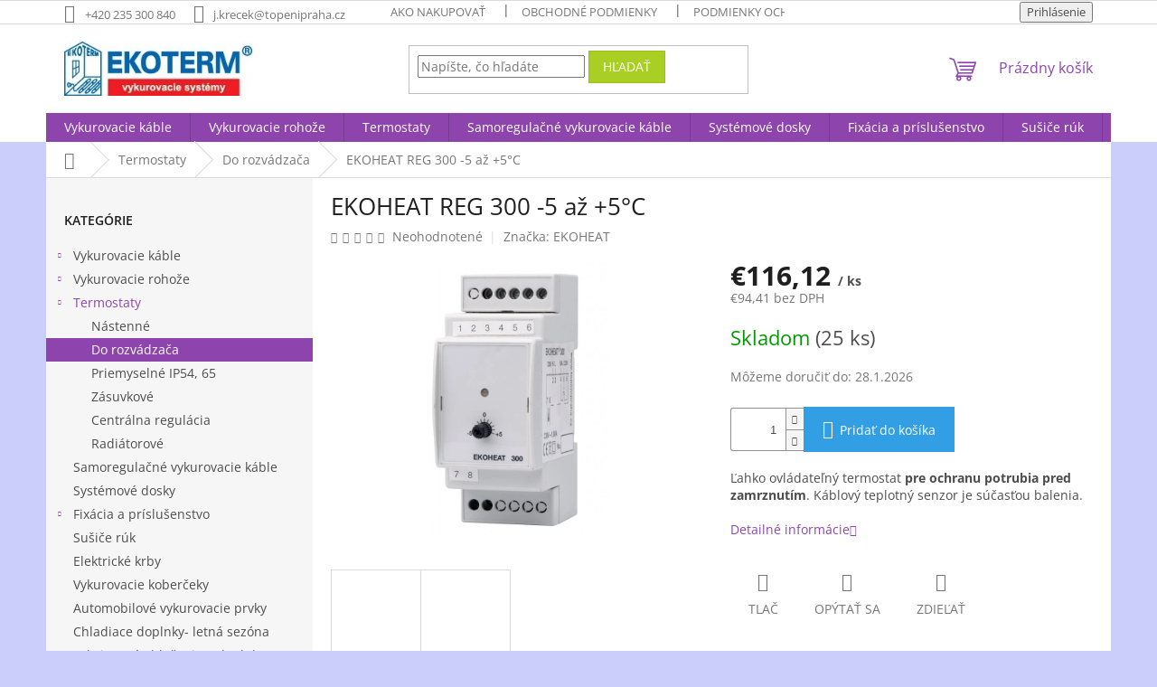

--- FILE ---
content_type: text/html; charset=utf-8
request_url: https://www.ekoterm-kurenie.sk/ekoheat-reg-300-5-az--5--c/
body_size: 28848
content:
<!doctype html><html lang="sk" dir="ltr" class="header-background-light external-fonts-loaded"><head><meta charset="utf-8" /><meta name="viewport" content="width=device-width,initial-scale=1" /><title>EKOHEAT REG 300 -5 až +5°C - Ekoterm-kurenie.sk</title><link rel="preconnect" href="https://cdn.myshoptet.com" /><link rel="dns-prefetch" href="https://cdn.myshoptet.com" /><link rel="preload" href="https://cdn.myshoptet.com/prj/dist/master/cms/libs/jquery/jquery-1.11.3.min.js" as="script" /><link href="https://cdn.myshoptet.com/prj/dist/master/cms/templates/frontend_templates/shared/css/font-face/open-sans.css" rel="stylesheet"><link href="https://cdn.myshoptet.com/prj/dist/master/shop/dist/font-shoptet-11.css.62c94c7785ff2cea73b2.css" rel="stylesheet"><script>
dataLayer = [];
dataLayer.push({'shoptet' : {
    "pageId": 717,
    "pageType": "productDetail",
    "currency": "EUR",
    "currencyInfo": {
        "decimalSeparator": ",",
        "exchangeRate": 1,
        "priceDecimalPlaces": 2,
        "symbol": "\u20ac",
        "symbolLeft": 1,
        "thousandSeparator": " "
    },
    "language": "sk",
    "projectId": 462120,
    "product": {
        "id": 48,
        "guid": "87cb3616-16f2-11ec-bc9e-ecf4bbcda94d",
        "hasVariants": false,
        "codes": [
            {
                "code": 8594167161138,
                "quantity": "25",
                "stocks": [
                    {
                        "id": "ext",
                        "quantity": "25"
                    }
                ]
            }
        ],
        "code": "8594167161138",
        "name": "EKOHEAT REG 300 -5 a\u017e +5\u00b0C",
        "appendix": "",
        "weight": 0.40000000000000002,
        "manufacturer": "EKOHEAT",
        "manufacturerGuid": "1EF53342FB956DA0BB1CDA0BA3DED3EE",
        "currentCategory": "Termostaty | Do rozv\u00e1dza\u010da",
        "currentCategoryGuid": "3490e14e-0f14-11ec-a434-b8ca3a6063f8",
        "defaultCategory": "Termostaty | Do rozv\u00e1dza\u010da",
        "defaultCategoryGuid": "3490e14e-0f14-11ec-a434-b8ca3a6063f8",
        "currency": "EUR",
        "priceWithVat": 116.12
    },
    "stocks": [
        {
            "id": "ext",
            "title": "Sklad",
            "isDeliveryPoint": 0,
            "visibleOnEshop": 1
        }
    ],
    "cartInfo": {
        "id": null,
        "freeShipping": false,
        "freeShippingFrom": 200,
        "leftToFreeGift": {
            "formattedPrice": "\u20ac100",
            "priceLeft": 100
        },
        "freeGift": false,
        "leftToFreeShipping": {
            "priceLeft": 200,
            "dependOnRegion": 0,
            "formattedPrice": "\u20ac200"
        },
        "discountCoupon": [],
        "getNoBillingShippingPrice": {
            "withoutVat": 0,
            "vat": 0,
            "withVat": 0
        },
        "cartItems": [],
        "taxMode": "ORDINARY"
    },
    "cart": [],
    "customer": {
        "priceRatio": 1,
        "priceListId": 1,
        "groupId": null,
        "registered": false,
        "mainAccount": false
    }
}});
</script>

<!-- Google Tag Manager -->
<script>(function(w,d,s,l,i){w[l]=w[l]||[];w[l].push({'gtm.start':
new Date().getTime(),event:'gtm.js'});var f=d.getElementsByTagName(s)[0],
j=d.createElement(s),dl=l!='dataLayer'?'&l='+l:'';j.async=true;j.src=
'https://www.googletagmanager.com/gtm.js?id='+i+dl;f.parentNode.insertBefore(j,f);
})(window,document,'script','dataLayer','GTM-KX9BG6BX');</script>
<!-- End Google Tag Manager -->

<meta property="og:type" content="website"><meta property="og:site_name" content="ekoterm-kurenie.sk"><meta property="og:url" content="https://www.ekoterm-kurenie.sk/ekoheat-reg-300-5-az--5--c/"><meta property="og:title" content="EKOHEAT REG 300 -5 až +5°C - Ekoterm-kurenie.sk"><meta name="author" content="Ekoterm-kurenie.sk"><meta name="web_author" content="Shoptet.sk"><meta name="dcterms.rightsHolder" content="www.ekoterm-kurenie.sk"><meta name="robots" content="index,follow"><meta property="og:image" content="https://cdn.myshoptet.com/usr/www.ekoterm-kurenie.sk/user/shop/big/48_ekoheat-reg-300-5-5---kopie.jpg?614347e6"><meta property="og:description" content="EKOHEAT REG 300 -5 až +5°C. Ľahko ovládateľný termostat pre ochranu potrubia pred zamrznutím. Káblový teplotný senzor je súčasťou balenia."><meta name="description" content="EKOHEAT REG 300 -5 až +5°C. Ľahko ovládateľný termostat pre ochranu potrubia pred zamrznutím. Káblový teplotný senzor je súčasťou balenia."><meta name="google-site-verification" content="GQesE2bhAi3HRHxfh_wH1RV1PbxJN-mnHW4mdHHtu8Q"><meta property="product:price:amount" content="116.12"><meta property="product:price:currency" content="EUR"><style>:root {--color-primary: #8e44ad;--color-primary-h: 282;--color-primary-s: 44%;--color-primary-l: 47%;--color-primary-hover: #7e2fa1;--color-primary-hover-h: 282;--color-primary-hover-s: 55%;--color-primary-hover-l: 41%;--color-secondary: #329fe5;--color-secondary-h: 203;--color-secondary-s: 77%;--color-secondary-l: 55%;--color-secondary-hover: #0f8bd9;--color-secondary-hover-h: 203;--color-secondary-hover-s: 87%;--color-secondary-hover-l: 45%;--color-tertiary: #aacf24;--color-tertiary-h: 73;--color-tertiary-s: 70%;--color-tertiary-l: 48%;--color-tertiary-hover: #9bc20e;--color-tertiary-hover-h: 73;--color-tertiary-hover-s: 87%;--color-tertiary-hover-l: 41%;--color-header-background: #ffffff;--template-font: "Open Sans";--template-headings-font: "Open Sans";--header-background-url: url("[data-uri]");--cookies-notice-background: #F8FAFB;--cookies-notice-color: #252525;--cookies-notice-button-hover: #27263f;--cookies-notice-link-hover: #3b3a5f;--templates-update-management-preview-mode-content: "Náhľad aktualizácií šablóny je aktívny pre váš prehliadač."}</style>
    
    <link href="https://cdn.myshoptet.com/prj/dist/master/shop/dist/main-11.less.5a24dcbbdabfd189c152.css" rel="stylesheet" />
                <link href="https://cdn.myshoptet.com/prj/dist/master/shop/dist/mobile-header-v1-11.less.1ee105d41b5f713c21aa.css" rel="stylesheet" />
    
    <script>var shoptet = shoptet || {};</script>
    <script src="https://cdn.myshoptet.com/prj/dist/master/shop/dist/main-3g-header.js.05f199e7fd2450312de2.js"></script>
<!-- User include --><!-- /User include --><link rel="shortcut icon" href="/favicon.ico" type="image/x-icon" /><link rel="canonical" href="https://www.ekoterm-kurenie.sk/ekoheat-reg-300-5-az--5--c/" />    <script>
        var _hwq = _hwq || [];
        _hwq.push(['setKey', 'D63573A502EFA73E39B2DD3150FA937A']);
        _hwq.push(['setTopPos', '200']);
        _hwq.push(['showWidget', '22']);
        (function() {
            var ho = document.createElement('script');
            ho.src = 'https://sk.im9.cz/direct/i/gjs.php?n=wdgt&sak=D63573A502EFA73E39B2DD3150FA937A';
            var s = document.getElementsByTagName('script')[0]; s.parentNode.insertBefore(ho, s);
        })();
    </script>
<style>/* custom background */@media (min-width: 992px) {body {background-color: #cbcefb ;background-position: top center;background-repeat: no-repeat;background-attachment: scroll;}}</style>    <!-- Global site tag (gtag.js) - Google Analytics -->
    <script async src="https://www.googletagmanager.com/gtag/js?id=G-Y403CKS6C5"></script>
    <script>
        
        window.dataLayer = window.dataLayer || [];
        function gtag(){dataLayer.push(arguments);}
        

        
        gtag('js', new Date());

        
                gtag('config', 'G-Y403CKS6C5', {"groups":"GA4","send_page_view":false,"content_group":"productDetail","currency":"EUR","page_language":"sk"});
        
                gtag('config', 'AW-995340490', {"allow_enhanced_conversions":true});
        
        
        
        
        
                    gtag('event', 'page_view', {"send_to":"GA4","page_language":"sk","content_group":"productDetail","currency":"EUR"});
        
                gtag('set', 'currency', 'EUR');

        gtag('event', 'view_item', {
            "send_to": "UA",
            "items": [
                {
                    "id": "8594167161138",
                    "name": "EKOHEAT REG 300 -5 a\u017e +5\u00b0C",
                    "category": "Termostaty \/ Do rozv\u00e1dza\u010da",
                                        "brand": "EKOHEAT",
                                                            "price": 94.41
                }
            ]
        });
        
        
        
        
        
                    gtag('event', 'view_item', {"send_to":"GA4","page_language":"sk","content_group":"productDetail","value":94.409999999999997,"currency":"EUR","items":[{"item_id":"8594167161138","item_name":"EKOHEAT REG 300 -5 a\u017e +5\u00b0C","item_brand":"EKOHEAT","item_category":"Termostaty","item_category2":"Do rozv\u00e1dza\u010da","price":94.409999999999997,"quantity":1,"index":0}]});
        
        
        
        
        
        
        
        document.addEventListener('DOMContentLoaded', function() {
            if (typeof shoptet.tracking !== 'undefined') {
                for (var id in shoptet.tracking.bannersList) {
                    gtag('event', 'view_promotion', {
                        "send_to": "UA",
                        "promotions": [
                            {
                                "id": shoptet.tracking.bannersList[id].id,
                                "name": shoptet.tracking.bannersList[id].name,
                                "position": shoptet.tracking.bannersList[id].position
                            }
                        ]
                    });
                }
            }

            shoptet.consent.onAccept(function(agreements) {
                if (agreements.length !== 0) {
                    console.debug('gtag consent accept');
                    var gtagConsentPayload =  {
                        'ad_storage': agreements.includes(shoptet.config.cookiesConsentOptPersonalisation)
                            ? 'granted' : 'denied',
                        'analytics_storage': agreements.includes(shoptet.config.cookiesConsentOptAnalytics)
                            ? 'granted' : 'denied',
                                                                                                'ad_user_data': agreements.includes(shoptet.config.cookiesConsentOptPersonalisation)
                            ? 'granted' : 'denied',
                        'ad_personalization': agreements.includes(shoptet.config.cookiesConsentOptPersonalisation)
                            ? 'granted' : 'denied',
                        };
                    console.debug('update consent data', gtagConsentPayload);
                    gtag('consent', 'update', gtagConsentPayload);
                    dataLayer.push(
                        { 'event': 'update_consent' }
                    );
                }
            });
        });
    </script>
<script>
    (function(t, r, a, c, k, i, n, g) { t['ROIDataObject'] = k;
    t[k]=t[k]||function(){ (t[k].q=t[k].q||[]).push(arguments) },t[k].c=i;n=r.createElement(a),
    g=r.getElementsByTagName(a)[0];n.async=1;n.src=c;g.parentNode.insertBefore(n,g)
    })(window, document, 'script', '//www.heureka.sk/ocm/sdk.js?source=shoptet&version=2&page=product_detail', 'heureka', 'sk');

    heureka('set_user_consent', 1);
</script>
</head><body class="desktop id-717 in-do-rozvadzaca template-11 type-product type-detail multiple-columns-body columns-3 ums_forms_redesign--off ums_a11y_category_page--on ums_discussion_rating_forms--off ums_flags_display_unification--on ums_a11y_login--on mobile-header-version-1"><noscript>
    <style>
        #header {
            padding-top: 0;
            position: relative !important;
            top: 0;
        }
        .header-navigation {
            position: relative !important;
        }
        .overall-wrapper {
            margin: 0 !important;
        }
        body:not(.ready) {
            visibility: visible !important;
        }
    </style>
    <div class="no-javascript">
        <div class="no-javascript__title">Musíte zmeniť nastavenie vášho prehliadača</div>
        <div class="no-javascript__text">Pozrite sa na: <a href="https://www.google.com/support/bin/answer.py?answer=23852">Ako povoliť JavaScript vo vašom prehliadači</a>.</div>
        <div class="no-javascript__text">Ak používate software na blokovanie reklám, možno bude potrebné, aby ste povolili JavaScript z tejto stránky.</div>
        <div class="no-javascript__text">Ďakujeme.</div>
    </div>
</noscript>

        <div id="fb-root"></div>
        <script>
            window.fbAsyncInit = function() {
                FB.init({
                    autoLogAppEvents : true,
                    xfbml            : true,
                    version          : 'v24.0'
                });
            };
        </script>
        <script async defer crossorigin="anonymous" src="https://connect.facebook.net/sk_SK/sdk.js#xfbml=1&version=v24.0"></script>
<!-- Google Tag Manager (noscript) -->
<noscript><iframe src="https://www.googletagmanager.com/ns.html?id=GTM-KX9BG6BX"
height="0" width="0" style="display:none;visibility:hidden"></iframe></noscript>
<!-- End Google Tag Manager (noscript) -->

<a href="#content" class="skip-link sr-only">Prejsť na obsah</a><div class="overall-wrapper"><div class="user-action"><div class="container">
    <div class="user-action-in">
                    <div id="login" class="user-action-login popup-widget login-widget" role="dialog" aria-labelledby="loginHeading">
        <div class="popup-widget-inner">
                            <h2 id="loginHeading">Prihlásenie k vášmu účtu</h2><div id="customerLogin"><form action="/action/Customer/Login/" method="post" id="formLoginIncluded" class="csrf-enabled formLogin" data-testid="formLogin"><input type="hidden" name="referer" value="" /><div class="form-group"><div class="input-wrapper email js-validated-element-wrapper no-label"><input type="email" name="email" class="form-control" autofocus placeholder="E-mailová adresa (napr. jan@novak.sk)" data-testid="inputEmail" autocomplete="email" required /></div></div><div class="form-group"><div class="input-wrapper password js-validated-element-wrapper no-label"><input type="password" name="password" class="form-control" placeholder="Heslo" data-testid="inputPassword" autocomplete="current-password" required /><span class="no-display">Nemôžete vyplniť toto pole</span><input type="text" name="surname" value="" class="no-display" /></div></div><div class="form-group"><div class="login-wrapper"><button type="submit" class="btn btn-secondary btn-text btn-login" data-testid="buttonSubmit">Prihlásiť sa</button><div class="password-helper"><a href="/registracia/" data-testid="signup" rel="nofollow">Nová registrácia</a><a href="/klient/zabudnute-heslo/" rel="nofollow">Zabudnuté heslo</a></div></div></div><div class="social-login-buttons"><div class="social-login-buttons-divider"><span>alebo</span></div><div class="form-group"><a href="/action/Social/login/?provider=Google" class="login-btn google" rel="nofollow"><span class="login-google-icon"></span><strong>Prihlásiť sa cez Google</strong></a></div><div class="form-group"><a href="/action/Social/login/?provider=Seznam" class="login-btn seznam" rel="nofollow"><span class="login-seznam-icon"></span><strong>Prihlásiť sa cez Seznam</strong></a></div></div></form>
</div>                    </div>
    </div>

                            <div id="cart-widget" class="user-action-cart popup-widget cart-widget loader-wrapper" data-testid="popupCartWidget" role="dialog" aria-hidden="true">
    <div class="popup-widget-inner cart-widget-inner place-cart-here">
        <div class="loader-overlay">
            <div class="loader"></div>
        </div>
    </div>

    <div class="cart-widget-button">
        <a href="/kosik/" class="btn btn-conversion" id="continue-order-button" rel="nofollow" data-testid="buttonNextStep">Pokračovať do košíka</a>
    </div>
</div>
            </div>
</div>
</div><div class="top-navigation-bar" data-testid="topNavigationBar">

    <div class="container">

        <div class="top-navigation-contacts">
            <strong>Zákaznícka podpora:</strong><a href="tel:+420235300840" class="project-phone" aria-label="Zavolať na +420235300840" data-testid="contactboxPhone"><span>+420 235 300 840</span></a><a href="mailto:j.krecek@topenipraha.cz" class="project-email" data-testid="contactboxEmail"><span>j.krecek@topenipraha.cz</span></a>        </div>

                            <div class="top-navigation-menu">
                <div class="top-navigation-menu-trigger"></div>
                <ul class="top-navigation-bar-menu">
                                            <li class="top-navigation-menu-item-27">
                            <a href="/ako-nakupovat/">Ako nakupovať</a>
                        </li>
                                            <li class="top-navigation-menu-item-39">
                            <a href="/obchodne-podmienky/">Obchodné podmienky</a>
                        </li>
                                            <li class="top-navigation-menu-item-691">
                            <a href="/podmienky-ochrany-osobnych-udajov/">Podmienky ochrany osobných údajov</a>
                        </li>
                                            <li class="top-navigation-menu-item-895">
                            <a href="/subory-cookies/" target="blank">Súbory cookies</a>
                        </li>
                                            <li class="top-navigation-menu-item-892">
                            <a href="/doprava-a-platba/">Doprava a platba</a>
                        </li>
                                            <li class="top-navigation-menu-item-898">
                            <a href="/darcek-zadarmo/" target="blank">Darček zadarmo</a>
                        </li>
                                            <li class="top-navigation-menu-item--51">
                            <a href="/hodnotenie-obchodu/" target="blank">Hodnotenie obchodu</a>
                        </li>
                                            <li class="top-navigation-menu-item-29">
                            <a href="/kontakty/">Kontakty</a>
                        </li>
                                            <li class="top-navigation-menu-item--6">
                            <a href="/napiste-nam/" target="blank">Napíšte nám</a>
                        </li>
                                            <li class="top-navigation-menu-item-901">
                            <a href="/pomahame/">Pomáhame</a>
                        </li>
                                    </ul>
                <ul class="top-navigation-bar-menu-helper"></ul>
            </div>
        
        <div class="top-navigation-tools">
            <div class="responsive-tools">
                <a href="#" class="toggle-window" data-target="search" aria-label="Hľadať" data-testid="linkSearchIcon"></a>
                                                            <a href="#" class="toggle-window" data-target="login"></a>
                                                    <a href="#" class="toggle-window" data-target="navigation" aria-label="Menu" data-testid="hamburgerMenu"></a>
            </div>
                        <button class="top-nav-button top-nav-button-login toggle-window" type="button" data-target="login" aria-haspopup="dialog" aria-controls="login" aria-expanded="false" data-testid="signin"><span>Prihlásenie</span></button>        </div>

    </div>

</div>
<header id="header"><div class="container navigation-wrapper">
    <div class="header-top">
        <div class="site-name-wrapper">
            <div class="site-name"><a href="/" data-testid="linkWebsiteLogo"><img src="https://cdn.myshoptet.com/usr/www.ekoterm-kurenie.sk/user/logos/logo-ekoterm-vykurovacie-systemy-sk_-_kopie.jpg" alt="Ekoterm-kurenie.sk" fetchpriority="low" /></a></div>        </div>
        <div class="search" itemscope itemtype="https://schema.org/WebSite">
            <meta itemprop="headline" content="Do rozvádzača"/><meta itemprop="url" content="https://www.ekoterm-kurenie.sk"/><meta itemprop="text" content="EKOHEAT REG 300 -5 až +5°C. Ľahko ovládateľný termostat pre ochranu potrubia pred zamrznutím. Káblový teplotný senzor je súčasťou balenia."/>            <form action="/action/ProductSearch/prepareString/" method="post"
    id="formSearchForm" class="search-form compact-form js-search-main"
    itemprop="potentialAction" itemscope itemtype="https://schema.org/SearchAction" data-testid="searchForm">
    <fieldset>
        <meta itemprop="target"
            content="https://www.ekoterm-kurenie.sk/vyhladavanie/?string={string}"/>
        <input type="hidden" name="language" value="sk"/>
        
            
<input
    type="search"
    name="string"
        class="query-input form-control search-input js-search-input"
    placeholder="Napíšte, čo hľadáte"
    autocomplete="off"
    required
    itemprop="query-input"
    aria-label="Vyhľadávanie"
    data-testid="searchInput"
>
            <button type="submit" class="btn btn-default" data-testid="searchBtn">Hľadať</button>
        
    </fieldset>
</form>
        </div>
        <div class="navigation-buttons">
                
    <a href="/kosik/" class="btn btn-icon toggle-window cart-count" data-target="cart" data-hover="true" data-redirect="true" data-testid="headerCart" rel="nofollow" aria-haspopup="dialog" aria-expanded="false" aria-controls="cart-widget">
        
                <span class="sr-only">Nákupný košík</span>
        
            <span class="cart-price visible-lg-inline-block" data-testid="headerCartPrice">
                                    Prázdny košík                            </span>
        
    
            </a>
        </div>
    </div>
    <nav id="navigation" aria-label="Hlavné menu" data-collapsible="true"><div class="navigation-in menu"><ul class="menu-level-1" role="menubar" data-testid="headerMenuItems"><li class="menu-item-732 ext" role="none"><a href="/vykurovacie-kable/" data-testid="headerMenuItem" role="menuitem" aria-haspopup="true" aria-expanded="false"><b>Vykurovacie káble</b><span class="submenu-arrow"></span></a><ul class="menu-level-2" aria-label="Vykurovacie káble" tabindex="-1" role="menu"><li class="menu-item-735" role="none"><a href="/podlahove-kurenie/" class="menu-image" data-testid="headerMenuItem" tabindex="-1" aria-hidden="true"><img src="data:image/svg+xml,%3Csvg%20width%3D%22140%22%20height%3D%22100%22%20xmlns%3D%22http%3A%2F%2Fwww.w3.org%2F2000%2Fsvg%22%3E%3C%2Fsvg%3E" alt="" aria-hidden="true" width="140" height="100"  data-src="https://cdn.myshoptet.com/usr/www.ekoterm-kurenie.sk/user/categories/thumb/ekoheat_cab_krabice_a_kabel.jpg" fetchpriority="low" /></a><div><a href="/podlahove-kurenie/" data-testid="headerMenuItem" role="menuitem"><span>Podlahové kúrenie</span></a>
                        </div></li><li class="menu-item-738" role="none"><a href="/ochrana-potrubia/" class="menu-image" data-testid="headerMenuItem" tabindex="-1" aria-hidden="true"><img src="data:image/svg+xml,%3Csvg%20width%3D%22140%22%20height%3D%22100%22%20xmlns%3D%22http%3A%2F%2Fwww.w3.org%2F2000%2Fsvg%22%3E%3C%2Fsvg%3E" alt="" aria-hidden="true" width="140" height="100"  data-src="https://cdn.myshoptet.com/usr/www.ekoterm-kurenie.sk/user/categories/thumb/fotolia_28903488_l.jpg" fetchpriority="low" /></a><div><a href="/ochrana-potrubia/" data-testid="headerMenuItem" role="menuitem"><span>Ochrana potrubia</span></a>
                        </div></li><li class="menu-item-741" role="none"><a href="/ochrana-odkvapov/" class="menu-image" data-testid="headerMenuItem" tabindex="-1" aria-hidden="true"><img src="data:image/svg+xml,%3Csvg%20width%3D%22140%22%20height%3D%22100%22%20xmlns%3D%22http%3A%2F%2Fwww.w3.org%2F2000%2Fsvg%22%3E%3C%2Fsvg%3E" alt="" aria-hidden="true" width="140" height="100"  data-src="https://cdn.myshoptet.com/usr/www.ekoterm-kurenie.sk/user/categories/thumb/fotolia_77238198_xxl.jpg" fetchpriority="low" /></a><div><a href="/ochrana-odkvapov/" data-testid="headerMenuItem" role="menuitem"><span>Ochrana odkvapov</span></a>
                        </div></li><li class="menu-item-744" role="none"><a href="/ochrana-vonkajsich-ploch/" class="menu-image" data-testid="headerMenuItem" tabindex="-1" aria-hidden="true"><img src="data:image/svg+xml,%3Csvg%20width%3D%22140%22%20height%3D%22100%22%20xmlns%3D%22http%3A%2F%2Fwww.w3.org%2F2000%2Fsvg%22%3E%3C%2Fsvg%3E" alt="" aria-hidden="true" width="140" height="100"  data-src="https://cdn.myshoptet.com/usr/www.ekoterm-kurenie.sk/user/categories/thumb/fotolia_71613046_xxl.jpg" fetchpriority="low" /></a><div><a href="/ochrana-vonkajsich-ploch/" data-testid="headerMenuItem" role="menuitem"><span>Ochrana vonkajších plôch</span></a>
                        </div></li></ul></li>
<li class="menu-item-707 ext" role="none"><a href="/vykurovacie-rohoze/" data-testid="headerMenuItem" role="menuitem" aria-haspopup="true" aria-expanded="false"><b>Vykurovacie rohože</b><span class="submenu-arrow"></span></a><ul class="menu-level-2" aria-label="Vykurovacie rohože" tabindex="-1" role="menu"><li class="menu-item-747" role="none"><a href="/podlahove-kurenie-2/" class="menu-image" data-testid="headerMenuItem" tabindex="-1" aria-hidden="true"><img src="data:image/svg+xml,%3Csvg%20width%3D%22140%22%20height%3D%22100%22%20xmlns%3D%22http%3A%2F%2Fwww.w3.org%2F2000%2Fsvg%22%3E%3C%2Fsvg%3E" alt="" aria-hidden="true" width="140" height="100"  data-src="https://cdn.myshoptet.com/usr/www.ekoterm-kurenie.sk/user/categories/thumb/ekoheat_mat_velk_______kopie-1.jpg" fetchpriority="low" /></a><div><a href="/podlahove-kurenie-2/" data-testid="headerMenuItem" role="menuitem"><span>Podlahové kúrenie</span></a>
                        </div></li><li class="menu-item-750" role="none"><a href="/temperacia/" class="menu-image" data-testid="headerMenuItem" tabindex="-1" aria-hidden="true"><img src="data:image/svg+xml,%3Csvg%20width%3D%22140%22%20height%3D%22100%22%20xmlns%3D%22http%3A%2F%2Fwww.w3.org%2F2000%2Fsvg%22%3E%3C%2Fsvg%3E" alt="" aria-hidden="true" width="140" height="100"  data-src="https://cdn.myshoptet.com/usr/www.ekoterm-kurenie.sk/user/categories/thumb/ekoheat_mat_velk_______kopie-1.jpg" fetchpriority="low" /></a><div><a href="/temperacia/" data-testid="headerMenuItem" role="menuitem"><span>Temperácia</span></a>
                        </div></li><li class="menu-item-753" role="none"><a href="/vonkajsie-rohoze/" class="menu-image" data-testid="headerMenuItem" tabindex="-1" aria-hidden="true"><img src="data:image/svg+xml,%3Csvg%20width%3D%22140%22%20height%3D%22100%22%20xmlns%3D%22http%3A%2F%2Fwww.w3.org%2F2000%2Fsvg%22%3E%3C%2Fsvg%3E" alt="" aria-hidden="true" width="140" height="100"  data-src="https://cdn.myshoptet.com/usr/www.ekoterm-kurenie.sk/user/categories/thumb/ekoheat_way.jpg" fetchpriority="low" /></a><div><a href="/vonkajsie-rohoze/" data-testid="headerMenuItem" role="menuitem"><span>Vonkajšie rohože</span></a>
                        </div></li></ul></li>
<li class="menu-item-711 ext" role="none"><a href="/termostaty/" data-testid="headerMenuItem" role="menuitem" aria-haspopup="true" aria-expanded="false"><b>Termostaty</b><span class="submenu-arrow"></span></a><ul class="menu-level-2" aria-label="Termostaty" tabindex="-1" role="menu"><li class="menu-item-714" role="none"><a href="/nastenne/" class="menu-image" data-testid="headerMenuItem" tabindex="-1" aria-hidden="true"><img src="data:image/svg+xml,%3Csvg%20width%3D%22140%22%20height%3D%22100%22%20xmlns%3D%22http%3A%2F%2Fwww.w3.org%2F2000%2Fsvg%22%3E%3C%2Fsvg%3E" alt="" aria-hidden="true" width="140" height="100"  data-src="https://cdn.myshoptet.com/usr/www.ekoterm-kurenie.sk/user/categories/thumb/ekoheat_reg_et-81w_____kopie.jpg" fetchpriority="low" /></a><div><a href="/nastenne/" data-testid="headerMenuItem" role="menuitem"><span>Nástenné</span></a>
                        </div></li><li class="menu-item-717 active" role="none"><a href="/do-rozvadzaca/" class="menu-image" data-testid="headerMenuItem" tabindex="-1" aria-hidden="true"><img src="data:image/svg+xml,%3Csvg%20width%3D%22140%22%20height%3D%22100%22%20xmlns%3D%22http%3A%2F%2Fwww.w3.org%2F2000%2Fsvg%22%3E%3C%2Fsvg%3E" alt="" aria-hidden="true" width="140" height="100"  data-src="https://cdn.myshoptet.com/usr/www.ekoterm-kurenie.sk/user/categories/thumb/ekoheat_reg_300_-5_5_____kopie.jpg" fetchpriority="low" /></a><div><a href="/do-rozvadzaca/" data-testid="headerMenuItem" role="menuitem"><span>Do rozvádzača</span></a>
                        </div></li><li class="menu-item-720" role="none"><a href="/priemyselne-ip54--65/" class="menu-image" data-testid="headerMenuItem" tabindex="-1" aria-hidden="true"><img src="data:image/svg+xml,%3Csvg%20width%3D%22140%22%20height%3D%22100%22%20xmlns%3D%22http%3A%2F%2Fwww.w3.org%2F2000%2Fsvg%22%3E%3C%2Fsvg%3E" alt="" aria-hidden="true" width="140" height="100"  data-src="https://cdn.myshoptet.com/usr/www.ekoterm-kurenie.sk/user/categories/thumb/_98a5159-2.jpg" fetchpriority="low" /></a><div><a href="/priemyselne-ip54--65/" data-testid="headerMenuItem" role="menuitem"><span>Priemyselné IP54, 65</span></a>
                        </div></li><li class="menu-item-723" role="none"><a href="/zasuvkove/" class="menu-image" data-testid="headerMenuItem" tabindex="-1" aria-hidden="true"><img src="data:image/svg+xml,%3Csvg%20width%3D%22140%22%20height%3D%22100%22%20xmlns%3D%22http%3A%2F%2Fwww.w3.org%2F2000%2Fsvg%22%3E%3C%2Fsvg%3E" alt="" aria-hidden="true" width="140" height="100"  data-src="https://cdn.myshoptet.com/usr/www.ekoterm-kurenie.sk/user/categories/thumb/terra-heat_ht600_03.jpg" fetchpriority="low" /></a><div><a href="/zasuvkove/" data-testid="headerMenuItem" role="menuitem"><span>Zásuvkové</span></a>
                        </div></li><li class="menu-item-726" role="none"><a href="/centralna-regulacia/" class="menu-image" data-testid="headerMenuItem" tabindex="-1" aria-hidden="true"><img src="data:image/svg+xml,%3Csvg%20width%3D%22140%22%20height%3D%22100%22%20xmlns%3D%22http%3A%2F%2Fwww.w3.org%2F2000%2Fsvg%22%3E%3C%2Fsvg%3E" alt="" aria-hidden="true" width="140" height="100"  data-src="https://cdn.myshoptet.com/usr/www.ekoterm-kurenie.sk/user/categories/thumb/devilink_cc_e-shop.jpg" fetchpriority="low" /></a><div><a href="/centralna-regulacia/" data-testid="headerMenuItem" role="menuitem"><span>Centrálna regulácia</span></a>
                        </div></li><li class="menu-item-729" role="none"><a href="/radiatorove/" class="menu-image" data-testid="headerMenuItem" tabindex="-1" aria-hidden="true"><img src="data:image/svg+xml,%3Csvg%20width%3D%22140%22%20height%3D%22100%22%20xmlns%3D%22http%3A%2F%2Fwww.w3.org%2F2000%2Fsvg%22%3E%3C%2Fsvg%3E" alt="" aria-hidden="true" width="140" height="100"  data-src="https://cdn.myshoptet.com/usr/www.ekoterm-kurenie.sk/user/categories/thumb/ekoheat_hlavice_-_kopie_-_kopie_-_kopie.jpg" fetchpriority="low" /></a><div><a href="/radiatorove/" data-testid="headerMenuItem" role="menuitem"><span>Radiátorové</span></a>
                        </div></li></ul></li>
<li class="menu-item-756" role="none"><a href="/samoregulacne-vykurovacie-kable/" data-testid="headerMenuItem" role="menuitem" aria-expanded="false"><b>Samoregulačné vykurovacie káble</b></a></li>
<li class="menu-item-759" role="none"><a href="/systemove-dosky/" data-testid="headerMenuItem" role="menuitem" aria-expanded="false"><b>Systémové dosky</b></a></li>
<li class="menu-item-762 ext" role="none"><a href="/fixacia-a-prislusenstvo/" data-testid="headerMenuItem" role="menuitem" aria-haspopup="true" aria-expanded="false"><b>Fixácia a príslušenstvo</b><span class="submenu-arrow"></span></a><ul class="menu-level-2" aria-label="Fixácia a príslušenstvo" tabindex="-1" role="menu"><li class="menu-item-774" role="none"><a href="/fixacia/" class="menu-image" data-testid="headerMenuItem" tabindex="-1" aria-hidden="true"><img src="data:image/svg+xml,%3Csvg%20width%3D%22140%22%20height%3D%22100%22%20xmlns%3D%22http%3A%2F%2Fwww.w3.org%2F2000%2Fsvg%22%3E%3C%2Fsvg%3E" alt="" aria-hidden="true" width="140" height="100"  data-src="https://cdn.myshoptet.com/usr/www.ekoterm-kurenie.sk/user/categories/thumb/deviclip.jpg" fetchpriority="low" /></a><div><a href="/fixacia/" data-testid="headerMenuItem" role="menuitem"><span>Fixácia</span></a>
                        </div></li><li class="menu-item-768" role="none"><a href="/svorkovnice/" class="menu-image" data-testid="headerMenuItem" tabindex="-1" aria-hidden="true"><img src="data:image/svg+xml,%3Csvg%20width%3D%22140%22%20height%3D%22100%22%20xmlns%3D%22http%3A%2F%2Fwww.w3.org%2F2000%2Fsvg%22%3E%3C%2Fsvg%3E" alt="" aria-hidden="true" width="140" height="100"  data-src="https://cdn.myshoptet.com/usr/www.ekoterm-kurenie.sk/user/categories/thumb/wago_3x_3.jpg" fetchpriority="low" /></a><div><a href="/svorkovnice/" data-testid="headerMenuItem" role="menuitem"><span>Svorkovnice</span></a>
                        </div></li><li class="menu-item-765" role="none"><a href="/stahovacie-pasky/" class="menu-image" data-testid="headerMenuItem" tabindex="-1" aria-hidden="true"><img src="data:image/svg+xml,%3Csvg%20width%3D%22140%22%20height%3D%22100%22%20xmlns%3D%22http%3A%2F%2Fwww.w3.org%2F2000%2Fsvg%22%3E%3C%2Fsvg%3E" alt="" aria-hidden="true" width="140" height="100"  data-src="https://cdn.myshoptet.com/usr/www.ekoterm-kurenie.sk/user/categories/thumb/v__zac___p__sky___ern___-_kopie.jpg" fetchpriority="low" /></a><div><a href="/stahovacie-pasky/" data-testid="headerMenuItem" role="menuitem"><span>Sťahovacie pásky</span></a>
                        </div></li><li class="menu-item-771" role="none"><a href="/pasky--folie--vystrazne-stitky/" class="menu-image" data-testid="headerMenuItem" tabindex="-1" aria-hidden="true"><img src="data:image/svg+xml,%3Csvg%20width%3D%22140%22%20height%3D%22100%22%20xmlns%3D%22http%3A%2F%2Fwww.w3.org%2F2000%2Fsvg%22%3E%3C%2Fsvg%3E" alt="" aria-hidden="true" width="140" height="100"  data-src="https://cdn.myshoptet.com/usr/www.ekoterm-kurenie.sk/user/categories/thumb/al_p__ska_devi_zna__en___4.jpg" fetchpriority="low" /></a><div><a href="/pasky--folie--vystrazne-stitky/" data-testid="headerMenuItem" role="menuitem"><span>Pásky, fólie, výstražné štítky</span></a>
                        </div></li><li class="menu-item-777" role="none"><a href="/instalacne-krabice/" class="menu-image" data-testid="headerMenuItem" tabindex="-1" aria-hidden="true"><img src="data:image/svg+xml,%3Csvg%20width%3D%22140%22%20height%3D%22100%22%20xmlns%3D%22http%3A%2F%2Fwww.w3.org%2F2000%2Fsvg%22%3E%3C%2Fsvg%3E" alt="" aria-hidden="true" width="140" height="100"  data-src="https://cdn.myshoptet.com/usr/www.ekoterm-kurenie.sk/user/categories/thumb/kpr_68_71l.jpg" fetchpriority="low" /></a><div><a href="/instalacne-krabice/" data-testid="headerMenuItem" role="menuitem"><span>Inštalačné krabice</span></a>
                        </div></li></ul></li>
<li class="menu-item-780" role="none"><a href="/susice-ruk/" data-testid="headerMenuItem" role="menuitem" aria-expanded="false"><b>Sušiče rúk</b></a></li>
<li class="menu-item-783" role="none"><a href="/elektricke-krby/" data-testid="headerMenuItem" role="menuitem" aria-expanded="false"><b>Elektrické krby</b></a></li>
<li class="menu-item-786" role="none"><a href="/vykurovacie-koberceky/" data-testid="headerMenuItem" role="menuitem" aria-expanded="false"><b>Vykurovacie koberčeky</b></a></li>
<li class="menu-item-789" role="none"><a href="/automobilove-vykurovacie-prvky/" data-testid="headerMenuItem" role="menuitem" aria-expanded="false"><b>Automobilové vykurovacie prvky</b></a></li>
<li class="menu-item-792" role="none"><a href="/chladiace-doplnky-letna-sezona/" data-testid="headerMenuItem" role="menuitem" aria-expanded="false"><b>Chladiace doplnky- letná sezóna</b></a></li>
<li class="menu-item-795" role="none"><a href="/vyhrievane-oblecenie-a-doplnky/" data-testid="headerMenuItem" role="menuitem" aria-expanded="false"><b>Vyhrievané oblečenie a doplnky</b></a></li>
<li class="menu-item-798 ext" role="none"><a href="/teplovzdusne-ventilatory/" data-testid="headerMenuItem" role="menuitem" aria-haspopup="true" aria-expanded="false"><b>Teplovzdušné ventilátory</b><span class="submenu-arrow"></span></a><ul class="menu-level-2" aria-label="Teplovzdušné ventilátory" tabindex="-1" role="menu"><li class="menu-item-801" role="none"><a href="/teplovzdusne-ventilatory-2/" class="menu-image" data-testid="headerMenuItem" tabindex="-1" aria-hidden="true"><img src="data:image/svg+xml,%3Csvg%20width%3D%22140%22%20height%3D%22100%22%20xmlns%3D%22http%3A%2F%2Fwww.w3.org%2F2000%2Fsvg%22%3E%3C%2Fsvg%3E" alt="" aria-hidden="true" width="140" height="100"  data-src="https://cdn.myshoptet.com/usr/www.ekoterm-kurenie.sk/user/categories/thumb/delta_mirror_floor.jpg" fetchpriority="low" /></a><div><a href="/teplovzdusne-ventilatory-2/" data-testid="headerMenuItem" role="menuitem"><span>Teplovzdušné ventilátory</span></a>
                        </div></li><li class="menu-item-804" role="none"><a href="/nahradne-diely/" class="menu-image" data-testid="headerMenuItem" tabindex="-1" aria-hidden="true"><img src="data:image/svg+xml,%3Csvg%20width%3D%22140%22%20height%3D%22100%22%20xmlns%3D%22http%3A%2F%2Fwww.w3.org%2F2000%2Fsvg%22%3E%3C%2Fsvg%3E" alt="" aria-hidden="true" width="140" height="100"  data-src="https://cdn.myshoptet.com/usr/www.ekoterm-kurenie.sk/user/categories/thumb/motor_pro_devitemp__delta.jpg" fetchpriority="low" /></a><div><a href="/nahradne-diely/" data-testid="headerMenuItem" role="menuitem"><span>Náhradné diely</span></a>
                        </div></li></ul></li>
<li class="menu-item-807 ext" role="none"><a href="/konvektory/" data-testid="headerMenuItem" role="menuitem" aria-haspopup="true" aria-expanded="false"><b>Konvektory</b><span class="submenu-arrow"></span></a><ul class="menu-level-2" aria-label="Konvektory" tabindex="-1" role="menu"><li class="menu-item-810" role="none"><a href="/standardne-konvektory/" class="menu-image" data-testid="headerMenuItem" tabindex="-1" aria-hidden="true"><img src="data:image/svg+xml,%3Csvg%20width%3D%22140%22%20height%3D%22100%22%20xmlns%3D%22http%3A%2F%2Fwww.w3.org%2F2000%2Fsvg%22%3E%3C%2Fsvg%3E" alt="" aria-hidden="true" width="140" height="100"  data-src="https://cdn.myshoptet.com/usr/www.ekoterm-kurenie.sk/user/categories/thumb/atlantic_f129d_4.jpg" fetchpriority="low" /></a><div><a href="/standardne-konvektory/" data-testid="headerMenuItem" role="menuitem"><span>Štandardné konvektory</span></a>
                        </div></li><li class="menu-item-813" role="none"><a href="/salave-konvektory/" class="menu-image" data-testid="headerMenuItem" tabindex="-1" aria-hidden="true"><img src="data:image/svg+xml,%3Csvg%20width%3D%22140%22%20height%3D%22100%22%20xmlns%3D%22http%3A%2F%2Fwww.w3.org%2F2000%2Fsvg%22%3E%3C%2Fsvg%3E" alt="" aria-hidden="true" width="140" height="100"  data-src="https://cdn.myshoptet.com/usr/www.ekoterm-kurenie.sk/user/categories/thumb/solius-ii-10.jpg" fetchpriority="low" /></a><div><a href="/salave-konvektory/" data-testid="headerMenuItem" role="menuitem"><span>Sálavé konvektory</span></a>
                        </div></li></ul></li>
<li class="menu-item-816 ext" role="none"><a href="/vykurovacie-folie/" data-testid="headerMenuItem" role="menuitem" aria-haspopup="true" aria-expanded="false"><b>Vykurovacie fólie</b><span class="submenu-arrow"></span></a><ul class="menu-level-2" aria-label="Vykurovacie fólie" tabindex="-1" role="menu"><li class="menu-item-819" role="none"><a href="/podlahove-vykurovacie-folie/" class="menu-image" data-testid="headerMenuItem" tabindex="-1" aria-hidden="true"><img src="data:image/svg+xml,%3Csvg%20width%3D%22140%22%20height%3D%22100%22%20xmlns%3D%22http%3A%2F%2Fwww.w3.org%2F2000%2Fsvg%22%3E%3C%2Fsvg%3E" alt="" aria-hidden="true" width="140" height="100"  data-src="https://cdn.myshoptet.com/usr/www.ekoterm-kurenie.sk/user/categories/thumb/ecofilm_f.jpg" fetchpriority="low" /></a><div><a href="/podlahove-vykurovacie-folie/" data-testid="headerMenuItem" role="menuitem"><span>Podlahové vykurovacie fólie</span></a>
                        </div></li><li class="menu-item-822" role="none"><a href="/vykurovacie-folie-pod-zrkadlo/" class="menu-image" data-testid="headerMenuItem" tabindex="-1" aria-hidden="true"><img src="data:image/svg+xml,%3Csvg%20width%3D%22140%22%20height%3D%22100%22%20xmlns%3D%22http%3A%2F%2Fwww.w3.org%2F2000%2Fsvg%22%3E%3C%2Fsvg%3E" alt="" aria-hidden="true" width="140" height="100"  data-src="https://cdn.myshoptet.com/usr/www.ekoterm-kurenie.sk/user/categories/thumb/44v6651880_mhf_jedna.jpg" fetchpriority="low" /></a><div><a href="/vykurovacie-folie-pod-zrkadlo/" data-testid="headerMenuItem" role="menuitem"><span>Vykurovacie fólie pod zrkadlo</span></a>
                        </div></li></ul></li>
<li class="menu-item-825" role="none"><a href="/tepelna-izolacia/" data-testid="headerMenuItem" role="menuitem" aria-expanded="false"><b>Tepelná izolácia</b></a></li>
<li class="menu-item-828 ext" role="none"><a href="/naradie/" data-testid="headerMenuItem" role="menuitem" aria-haspopup="true" aria-expanded="false"><b>Náradie</b><span class="submenu-arrow"></span></a><ul class="menu-level-2" aria-label="Náradie" tabindex="-1" role="menu"><li class="menu-item-831" role="none"><a href="/meradla-a-meracie-pristroje/" class="menu-image" data-testid="headerMenuItem" tabindex="-1" aria-hidden="true"><img src="data:image/svg+xml,%3Csvg%20width%3D%22140%22%20height%3D%22100%22%20xmlns%3D%22http%3A%2F%2Fwww.w3.org%2F2000%2Fsvg%22%3E%3C%2Fsvg%3E" alt="" aria-hidden="true" width="140" height="100"  data-src="https://cdn.myshoptet.com/usr/www.ekoterm-kurenie.sk/user/categories/thumb/multimetr_digit__ln___solight_v40_side.jpg" fetchpriority="low" /></a><div><a href="/meradla-a-meracie-pristroje/" data-testid="headerMenuItem" role="menuitem"><span>Meradlá a meracie prístroje</span></a>
                        </div></li><li class="menu-item-834" role="none"><a href="/rucne-naradie/" class="menu-image" data-testid="headerMenuItem" tabindex="-1" aria-hidden="true"><img src="data:image/svg+xml,%3Csvg%20width%3D%22140%22%20height%3D%22100%22%20xmlns%3D%22http%3A%2F%2Fwww.w3.org%2F2000%2Fsvg%22%3E%3C%2Fsvg%3E" alt="" aria-hidden="true" width="140" height="100"  data-src="https://cdn.myshoptet.com/usr/www.ekoterm-kurenie.sk/user/categories/thumb/kle__t___p__lkulat___extol_premium_8813177_zahnut___1.jpg" fetchpriority="low" /></a><div><a href="/rucne-naradie/" data-testid="headerMenuItem" role="menuitem"><span>Ručné náradie</span></a>
                        </div></li><li class="menu-item-837" role="none"><a href="/elektricke-naradie/" class="menu-image" data-testid="headerMenuItem" tabindex="-1" aria-hidden="true"><img src="data:image/svg+xml,%3Csvg%20width%3D%22140%22%20height%3D%22100%22%20xmlns%3D%22http%3A%2F%2Fwww.w3.org%2F2000%2Fsvg%22%3E%3C%2Fsvg%3E" alt="" aria-hidden="true" width="140" height="100"  data-src="https://cdn.myshoptet.com/usr/www.ekoterm-kurenie.sk/user/categories/thumb/akuvrta__ka.jpeg" fetchpriority="low" /></a><div><a href="/elektricke-naradie/" data-testid="headerMenuItem" role="menuitem"><span>Elektrické náradie</span></a>
                        </div></li><li class="menu-item-840" role="none"><a href="/ochrana-zdravia/" class="menu-image" data-testid="headerMenuItem" tabindex="-1" aria-hidden="true"><img src="data:image/svg+xml,%3Csvg%20width%3D%22140%22%20height%3D%22100%22%20xmlns%3D%22http%3A%2F%2Fwww.w3.org%2F2000%2Fsvg%22%3E%3C%2Fsvg%3E" alt="" aria-hidden="true" width="140" height="100"  data-src="https://cdn.myshoptet.com/usr/www.ekoterm-kurenie.sk/user/categories/thumb/rukavice_k____e_s_textilem_10.jpg" fetchpriority="low" /></a><div><a href="/ochrana-zdravia/" data-testid="headerMenuItem" role="menuitem"><span>Ochrana zdravia</span></a>
                        </div></li><li class="menu-item-843" role="none"><a href="/baterie--nabijanie--napajanie/" class="menu-image" data-testid="headerMenuItem" tabindex="-1" aria-hidden="true"><img src="data:image/svg+xml,%3Csvg%20width%3D%22140%22%20height%3D%22100%22%20xmlns%3D%22http%3A%2F%2Fwww.w3.org%2F2000%2Fsvg%22%3E%3C%2Fsvg%3E" alt="" aria-hidden="true" width="140" height="100"  data-src="https://cdn.myshoptet.com/usr/www.ekoterm-kurenie.sk/user/categories/thumb/jcb_super_alkalick___baterie_lr06__blistr_4_ks.jpg" fetchpriority="low" /></a><div><a href="/baterie--nabijanie--napajanie/" data-testid="headerMenuItem" role="menuitem"><span>Batérie, nabíjanie, napájanie</span></a>
                        </div></li><li class="menu-item-846" role="none"><a href="/svetla-a-baterky/" class="menu-image" data-testid="headerMenuItem" tabindex="-1" aria-hidden="true"><img src="data:image/svg+xml,%3Csvg%20width%3D%22140%22%20height%3D%22100%22%20xmlns%3D%22http%3A%2F%2Fwww.w3.org%2F2000%2Fsvg%22%3E%3C%2Fsvg%3E" alt="" aria-hidden="true" width="140" height="100"  data-src="https://cdn.myshoptet.com/usr/www.ekoterm-kurenie.sk/user/categories/thumb/sv__tilna_nab__jec___s_power_bankem__5w__235lm____erven___wn23_5.jpg" fetchpriority="low" /></a><div><a href="/svetla-a-baterky/" data-testid="headerMenuItem" role="menuitem"><span>Svetlá a baterky</span></a>
                        </div></li><li class="menu-item-849" role="none"><a href="/odvijace/" class="menu-image" data-testid="headerMenuItem" tabindex="-1" aria-hidden="true"><img src="data:image/svg+xml,%3Csvg%20width%3D%22140%22%20height%3D%22100%22%20xmlns%3D%22http%3A%2F%2Fwww.w3.org%2F2000%2Fsvg%22%3E%3C%2Fsvg%3E" alt="" aria-hidden="true" width="140" height="100"  data-src="https://cdn.myshoptet.com/usr/www.ekoterm-kurenie.sk/user/categories/thumb/deviturntable_19805250__cable_ps_l1_small.jpg" fetchpriority="low" /></a><div><a href="/odvijace/" data-testid="headerMenuItem" role="menuitem"><span>Odvíjače</span></a>
                        </div></li></ul></li>
<li class="menu-item-852" role="none"><a href="/pre-zvierata/" data-testid="headerMenuItem" role="menuitem" aria-expanded="false"><b>Pre zvieratá</b></a></li>
<li class="menu-item-855" role="none"><a href="/moda-a-promo--merch/" data-testid="headerMenuItem" role="menuitem" aria-expanded="false"><b>Móda a promo (MERCH)</b></a></li>
<li class="menu-item-858" role="none"><a href="/infraziarice/" data-testid="headerMenuItem" role="menuitem" aria-expanded="false"><b>Infražiariče</b></a></li>
<li class="menu-item-861" role="none"><a href="/vypredaj/" data-testid="headerMenuItem" role="menuitem" aria-expanded="false"><b>Výpredaj</b></a></li>
<li class="ext" id="nav-manufacturers" role="none"><a href="https://www.ekoterm-kurenie.sk/znacka/" data-testid="brandsText" role="menuitem"><b>Značky</b><span class="submenu-arrow"></span></a><ul class="menu-level-2" role="menu"><li role="none"><a href="/znacka/abb/" data-testid="brandName" role="menuitem"><span>ABB</span></a></li><li role="none"><a href="/znacka/alpenheat/" data-testid="brandName" role="menuitem"><span>Alpenheat</span></a></li></ul>
</li></ul>
    <ul class="navigationActions" role="menu">
                            <li role="none">
                                    <a href="/login/?backTo=%2Fekoheat-reg-300-5-az--5--c%2F" rel="nofollow" data-testid="signin" role="menuitem"><span>Prihlásenie</span></a>
                            </li>
                        </ul>
</div><span class="navigation-close"></span></nav><div class="menu-helper" data-testid="hamburgerMenu"><span>Viac</span></div>
</div></header><!-- / header -->


                    <div class="container breadcrumbs-wrapper">
            <div class="breadcrumbs navigation-home-icon-wrapper" itemscope itemtype="https://schema.org/BreadcrumbList">
                                                                            <span id="navigation-first" data-basetitle="Ekoterm-kurenie.sk" itemprop="itemListElement" itemscope itemtype="https://schema.org/ListItem">
                <a href="/" itemprop="item" class="navigation-home-icon"><span class="sr-only" itemprop="name">Domov</span></a>
                <span class="navigation-bullet">/</span>
                <meta itemprop="position" content="1" />
            </span>
                                <span id="navigation-1" itemprop="itemListElement" itemscope itemtype="https://schema.org/ListItem">
                <a href="/termostaty/" itemprop="item" data-testid="breadcrumbsSecondLevel"><span itemprop="name">Termostaty</span></a>
                <span class="navigation-bullet">/</span>
                <meta itemprop="position" content="2" />
            </span>
                                <span id="navigation-2" itemprop="itemListElement" itemscope itemtype="https://schema.org/ListItem">
                <a href="/do-rozvadzaca/" itemprop="item" data-testid="breadcrumbsSecondLevel"><span itemprop="name">Do rozvádzača</span></a>
                <span class="navigation-bullet">/</span>
                <meta itemprop="position" content="3" />
            </span>
                                            <span id="navigation-3" itemprop="itemListElement" itemscope itemtype="https://schema.org/ListItem" data-testid="breadcrumbsLastLevel">
                <meta itemprop="item" content="https://www.ekoterm-kurenie.sk/ekoheat-reg-300-5-az--5--c/" />
                <meta itemprop="position" content="4" />
                <span itemprop="name" data-title="EKOHEAT REG 300 -5 až +5°C">EKOHEAT REG 300 -5 až +5°C <span class="appendix"></span></span>
            </span>
            </div>
        </div>
    
<div id="content-wrapper" class="container content-wrapper">
    
    <div class="content-wrapper-in">
                                                <aside class="sidebar sidebar-left"  data-testid="sidebarMenu">
                                                                                                <div class="sidebar-inner">
                                                                                                        <div class="box box-bg-variant box-categories">    <div class="skip-link__wrapper">
        <span id="categories-start" class="skip-link__target js-skip-link__target sr-only" tabindex="-1">&nbsp;</span>
        <a href="#categories-end" class="skip-link skip-link--start sr-only js-skip-link--start">Preskočiť kategórie</a>
    </div>

<h4>Kategórie</h4>


<div id="categories"><div class="categories cat-01 expandable external" id="cat-732"><div class="topic"><a href="/vykurovacie-kable/">Vykurovacie káble<span class="cat-trigger">&nbsp;</span></a></div>

    </div><div class="categories cat-02 expandable external" id="cat-707"><div class="topic"><a href="/vykurovacie-rohoze/">Vykurovacie rohože<span class="cat-trigger">&nbsp;</span></a></div>

    </div><div class="categories cat-01 expandable active expanded" id="cat-711"><div class="topic child-active"><a href="/termostaty/">Termostaty<span class="cat-trigger">&nbsp;</span></a></div>

                    <ul class=" active expanded">
                                        <li >
                <a href="/nastenne/">
                    Nástenné
                                    </a>
                                                                </li>
                                <li class="
                active                                                 ">
                <a href="/do-rozvadzaca/">
                    Do rozvádzača
                                    </a>
                                                                </li>
                                <li >
                <a href="/priemyselne-ip54--65/">
                    Priemyselné IP54, 65
                                    </a>
                                                                </li>
                                <li >
                <a href="/zasuvkove/">
                    Zásuvkové
                                    </a>
                                                                </li>
                                <li >
                <a href="/centralna-regulacia/">
                    Centrálna regulácia
                                    </a>
                                                                </li>
                                <li >
                <a href="/radiatorove/">
                    Radiátorové
                                    </a>
                                                                </li>
                </ul>
    </div><div class="categories cat-02 expanded" id="cat-756"><div class="topic"><a href="/samoregulacne-vykurovacie-kable/">Samoregulačné vykurovacie káble<span class="cat-trigger">&nbsp;</span></a></div></div><div class="categories cat-01 expanded" id="cat-759"><div class="topic"><a href="/systemove-dosky/">Systémové dosky<span class="cat-trigger">&nbsp;</span></a></div></div><div class="categories cat-02 expandable external" id="cat-762"><div class="topic"><a href="/fixacia-a-prislusenstvo/">Fixácia a príslušenstvo<span class="cat-trigger">&nbsp;</span></a></div>

    </div><div class="categories cat-01 expanded" id="cat-780"><div class="topic"><a href="/susice-ruk/">Sušiče rúk<span class="cat-trigger">&nbsp;</span></a></div></div><div class="categories cat-02 expanded" id="cat-783"><div class="topic"><a href="/elektricke-krby/">Elektrické krby<span class="cat-trigger">&nbsp;</span></a></div></div><div class="categories cat-01 expanded" id="cat-786"><div class="topic"><a href="/vykurovacie-koberceky/">Vykurovacie koberčeky<span class="cat-trigger">&nbsp;</span></a></div></div><div class="categories cat-02 expanded" id="cat-789"><div class="topic"><a href="/automobilove-vykurovacie-prvky/">Automobilové vykurovacie prvky<span class="cat-trigger">&nbsp;</span></a></div></div><div class="categories cat-01 expanded" id="cat-792"><div class="topic"><a href="/chladiace-doplnky-letna-sezona/">Chladiace doplnky- letná sezóna<span class="cat-trigger">&nbsp;</span></a></div></div><div class="categories cat-02 expanded" id="cat-795"><div class="topic"><a href="/vyhrievane-oblecenie-a-doplnky/">Vyhrievané oblečenie a doplnky<span class="cat-trigger">&nbsp;</span></a></div></div><div class="categories cat-01 expandable external" id="cat-798"><div class="topic"><a href="/teplovzdusne-ventilatory/">Teplovzdušné ventilátory<span class="cat-trigger">&nbsp;</span></a></div>

    </div><div class="categories cat-02 expandable external" id="cat-807"><div class="topic"><a href="/konvektory/">Konvektory<span class="cat-trigger">&nbsp;</span></a></div>

    </div><div class="categories cat-01 expandable external" id="cat-816"><div class="topic"><a href="/vykurovacie-folie/">Vykurovacie fólie<span class="cat-trigger">&nbsp;</span></a></div>

    </div><div class="categories cat-02 expanded" id="cat-825"><div class="topic"><a href="/tepelna-izolacia/">Tepelná izolácia<span class="cat-trigger">&nbsp;</span></a></div></div><div class="categories cat-01 expandable external" id="cat-828"><div class="topic"><a href="/naradie/">Náradie<span class="cat-trigger">&nbsp;</span></a></div>

    </div><div class="categories cat-02 expanded" id="cat-852"><div class="topic"><a href="/pre-zvierata/">Pre zvieratá<span class="cat-trigger">&nbsp;</span></a></div></div><div class="categories cat-01 expanded" id="cat-855"><div class="topic"><a href="/moda-a-promo--merch/">Móda a promo (MERCH)<span class="cat-trigger">&nbsp;</span></a></div></div><div class="categories cat-02 expanded" id="cat-858"><div class="topic"><a href="/infraziarice/">Infražiariče<span class="cat-trigger">&nbsp;</span></a></div></div><div class="categories cat-01 expanded" id="cat-861"><div class="topic"><a href="/vypredaj/">Výpredaj<span class="cat-trigger">&nbsp;</span></a></div></div>                <div class="categories cat-02 expandable" id="cat-manufacturers" data-testid="brandsList">
            
            <div class="topic"><a href="https://www.ekoterm-kurenie.sk/znacka/" data-testid="brandsText">Značky</a></div>
            <ul class="menu-level-2" role="menu"><li role="none"><a href="/znacka/abb/" data-testid="brandName" role="menuitem"><span>ABB</span></a></li><li role="none"><a href="/znacka/alpenheat/" data-testid="brandName" role="menuitem"><span>Alpenheat</span></a></li></ul>
        </div>
    </div>

    <div class="skip-link__wrapper">
        <a href="#categories-start" class="skip-link skip-link--end sr-only js-skip-link--end" tabindex="-1" hidden>Preskočiť kategórie</a>
        <span id="categories-end" class="skip-link__target js-skip-link__target sr-only" tabindex="-1">&nbsp;</span>
    </div>
</div>
                                                                                                                                                                                                                                                                                                            <div class="box box-bg-default box-sm box-section3">
                            
        <h4><span>Články</span></h4>
                    <div class="news-item-widget">
                                <h5 class="with-short-description">
                <a href="/clanky-2/vykurovacia-rohoz-zakladne-informacie-/">Vykurovacia rohož - základné informácie.</a></h5>
                                    <time datetime="2024-04-24">
                        24.4.2024
                    </time>
                                                    <div>
                        <p>Priamo pod dlažbu inštalovaná vykurovacia rohož je najčastejšie používaným elektrickým podlahovým vy...</p>
                    </div>
                            </div>
                    <div class="news-item-widget">
                                <h5 class="with-short-description">
                <a href="/clanky-2/elektricke-podlahove-kurenie--preco-si-ho-zaobstarat/">Elektrické podlahové kúrenie: Prečo si ho zaobstarať?</a></h5>
                                    <time datetime="2024-04-23">
                        23.4.2024
                    </time>
                                                    <div>
                        <p>Elektrické podlahové kúrenie je stále populárnejšou voľbou pre mnoho domácností z niekoľkých dôvodov...</p>
                    </div>
                            </div>
                    <div class="news-item-widget">
                                <h5 class="with-short-description">
                <a href="/clanky-2/elektricke-vykurovacie-kable-na-ochranu-potrubia-pred-mrazom/">Elektrické vykurovacie káble na ochranu potrubia pred mrazom.</a></h5>
                                    <time datetime="2024-04-19">
                        19.4.2024
                    </time>
                                                    <div>
                        <p>Prevádzka vodovodného a odpadového systému v chladných podmienkach môže byť náročná, najmä pokiaľ sa...</p>
                    </div>
                            </div>
                    

                    </div>
                                                                                            <div class="banner"><div class="banner-wrapper banner4"><img data-src="https://cdn.myshoptet.com/usr/www.ekoterm-kurenie.sk/user/banners/banner-d__rek_k_n__kupu_-_dar__ek_na_n__kup_nad_100____sk.jpg?68da9134" src="data:image/svg+xml,%3Csvg%20width%3D%22377%22%20height%3D%22353%22%20xmlns%3D%22http%3A%2F%2Fwww.w3.org%2F2000%2Fsvg%22%3E%3C%2Fsvg%3E" fetchpriority="low" alt="Dárček k nákupu ZADARMO" width="377" height="353" /></div></div>
                                                                                <div class="box box-bg-variant box-sm box-onlinePayments"><h4><span>Prijímame online platby</span></h4>
<p class="text-center">
    <img src="data:image/svg+xml,%3Csvg%20width%3D%22148%22%20height%3D%2234%22%20xmlns%3D%22http%3A%2F%2Fwww.w3.org%2F2000%2Fsvg%22%3E%3C%2Fsvg%3E" alt="Logá kreditných kariet" width="148" height="34"  data-src="https://cdn.myshoptet.com/prj/dist/master/cms/img/common/payment_logos/payments.png" fetchpriority="low" />
</p>
</div>
                                                                        <div class="banner"><div class="banner-wrapper banner2"><a href="https://www.ekoterm-kurenie.sk/hodnotenie-obchodu/" data-ec-promo-id="85" class="extended-empty" ><img data-src="https://cdn.myshoptet.com/usr/www.ekoterm-kurenie.sk/user/banners/online-3474176_1920_ssl_certificate_x_5stars_spolehliv___obchod_-_kopie-1.jpg?68d2b5e0" src="data:image/svg+xml,%3Csvg%20width%3D%221940%22%20height%3D%221800%22%20xmlns%3D%22http%3A%2F%2Fwww.w3.org%2F2000%2Fsvg%22%3E%3C%2Fsvg%3E" fetchpriority="low" alt="Spolehlivý obchod" width="1940" height="1800" /><span class="extended-banner-texts"></span></a></div></div>
                                                                                                            <div class="banner"><div class="banner-wrapper banner3"><a href="https://www.ekoterm-kurenie.sk/hodnotenie-obchodu/" data-ec-promo-id="88" target="_blank" class="extended-empty" ><img data-src="https://cdn.myshoptet.com/usr/www.ekoterm-kurenie.sk/user/banners/banner-hodnotenie_obchodu_sk-1.jpg?68d66a37" src="data:image/svg+xml,%3Csvg%20width%3D%22379%22%20height%3D%22354%22%20xmlns%3D%22http%3A%2F%2Fwww.w3.org%2F2000%2Fsvg%22%3E%3C%2Fsvg%3E" fetchpriority="low" alt="Hodnotenie obchodu" width="379" height="354" /><span class="extended-banner-texts"></span></a></div></div>
                                            <div class="banner"><div class="banner-wrapper banner5"><a href="https://www.ekoterm-kurenie.sk/pomahame/" data-ec-promo-id="94" class="extended-empty" ><img data-src="https://cdn.myshoptet.com/usr/www.ekoterm-kurenie.sk/user/banners/banner-pom__hame_sk.jpg?68e4f94c" src="data:image/svg+xml,%3Csvg%20width%3D%22380%22%20height%3D%22353%22%20xmlns%3D%22http%3A%2F%2Fwww.w3.org%2F2000%2Fsvg%22%3E%3C%2Fsvg%3E" fetchpriority="low" alt="Pomáhame" width="380" height="353" /><span class="extended-banner-texts"></span></a></div></div>
                                        </div>
                                                            </aside>
                            <main id="content" class="content narrow">
                            
<div class="p-detail" itemscope itemtype="https://schema.org/Product">

    
    <meta itemprop="name" content="EKOHEAT REG 300 -5 až +5°C" />
    <meta itemprop="category" content="Úvodná stránka &gt; Termostaty &gt; Do rozvádzača &gt; EKOHEAT REG 300 -5 až +5°C" />
    <meta itemprop="url" content="https://www.ekoterm-kurenie.sk/ekoheat-reg-300-5-az--5--c/" />
    <meta itemprop="image" content="https://cdn.myshoptet.com/usr/www.ekoterm-kurenie.sk/user/shop/big/48_ekoheat-reg-300-5-5---kopie.jpg?614347e6" />
            <meta itemprop="description" content="Ľahko ovládateľný termostat pre ochranu potrubia pred zamrznutím. Káblový teplotný senzor je súčasťou balenia." />
                <span class="js-hidden" itemprop="manufacturer" itemscope itemtype="https://schema.org/Organization">
            <meta itemprop="name" content="EKOHEAT" />
        </span>
        <span class="js-hidden" itemprop="brand" itemscope itemtype="https://schema.org/Brand">
            <meta itemprop="name" content="EKOHEAT" />
        </span>
                            <meta itemprop="gtin13" content="8594167161138" />            
        <div class="p-detail-inner">

        <div class="p-detail-inner-header">
            <h1>
                  EKOHEAT REG 300 -5 až +5°C            </h1>

                    </div>

        <form action="/action/Cart/addCartItem/" method="post" id="product-detail-form" class="pr-action csrf-enabled" data-testid="formProduct">

            <meta itemprop="productID" content="48" /><meta itemprop="identifier" content="87cb3616-16f2-11ec-bc9e-ecf4bbcda94d" /><meta itemprop="sku" content="8594167161138" /><span itemprop="offers" itemscope itemtype="https://schema.org/Offer"><link itemprop="availability" href="https://schema.org/InStock" /><meta itemprop="url" content="https://www.ekoterm-kurenie.sk/ekoheat-reg-300-5-az--5--c/" /><meta itemprop="price" content="116.12" /><meta itemprop="priceCurrency" content="EUR" /><link itemprop="itemCondition" href="https://schema.org/NewCondition" /><meta itemprop="warranty" content="2 roky" /></span><input type="hidden" name="productId" value="48" /><input type="hidden" name="priceId" value="48" /><input type="hidden" name="language" value="sk" />

            <div class="row product-top">

                <div class="col-xs-12">

                    <div class="p-detail-info">
                        
                                    <div class="stars-wrapper">
            
<span class="stars star-list">
                                                <a class="star star-off show-tooltip show-ratings" title="    Hodnotenie:
            Neohodnotené    "
                   href="#ratingTab" data-toggle="tab" data-external="1" data-force-scroll="1"></a>
                    
                                                <a class="star star-off show-tooltip show-ratings" title="    Hodnotenie:
            Neohodnotené    "
                   href="#ratingTab" data-toggle="tab" data-external="1" data-force-scroll="1"></a>
                    
                                                <a class="star star-off show-tooltip show-ratings" title="    Hodnotenie:
            Neohodnotené    "
                   href="#ratingTab" data-toggle="tab" data-external="1" data-force-scroll="1"></a>
                    
                                                <a class="star star-off show-tooltip show-ratings" title="    Hodnotenie:
            Neohodnotené    "
                   href="#ratingTab" data-toggle="tab" data-external="1" data-force-scroll="1"></a>
                    
                                                <a class="star star-off show-tooltip show-ratings" title="    Hodnotenie:
            Neohodnotené    "
                   href="#ratingTab" data-toggle="tab" data-external="1" data-force-scroll="1"></a>
                    
    </span>
            <a class="stars-label" href="#ratingTab" data-toggle="tab" data-external="1" data-force-scroll="1">
                                Neohodnotené                    </a>
        </div>
    
                                                    <div><a href="/znacka/ekoheat/" data-testid="productCardBrandName">Značka: <span>EKOHEAT</span></a></div>
                        
                    </div>

                </div>

                <div class="col-xs-12 col-lg-6 p-image-wrapper">

                    
                    <div class="p-image" style="" data-testid="mainImage">

                        

    


                        

<a href="https://cdn.myshoptet.com/usr/www.ekoterm-kurenie.sk/user/shop/big/48_ekoheat-reg-300-5-5---kopie.jpg?614347e6" class="p-main-image cloud-zoom" data-href="https://cdn.myshoptet.com/usr/www.ekoterm-kurenie.sk/user/shop/orig/48_ekoheat-reg-300-5-5---kopie.jpg?614347e6"><img src="https://cdn.myshoptet.com/usr/www.ekoterm-kurenie.sk/user/shop/big/48_ekoheat-reg-300-5-5---kopie.jpg?614347e6" alt="EKOHEAT REG 300 5+5 – kopie" width="1024" height="768"  fetchpriority="high" />
</a>                    </div>

                    
    <div class="p-thumbnails-wrapper">

        <div class="p-thumbnails">

            <div class="p-thumbnails-inner">

                <div>
                                                                                        <a href="https://cdn.myshoptet.com/usr/www.ekoterm-kurenie.sk/user/shop/big/48_ekoheat-reg-300-5-5---kopie.jpg?614347e6" class="p-thumbnail highlighted">
                            <img src="data:image/svg+xml,%3Csvg%20width%3D%22100%22%20height%3D%22100%22%20xmlns%3D%22http%3A%2F%2Fwww.w3.org%2F2000%2Fsvg%22%3E%3C%2Fsvg%3E" alt="EKOHEAT REG 300 5+5 – kopie" width="100" height="100"  data-src="https://cdn.myshoptet.com/usr/www.ekoterm-kurenie.sk/user/shop/related/48_ekoheat-reg-300-5-5---kopie.jpg?614347e6" fetchpriority="low" />
                        </a>
                        <a href="https://cdn.myshoptet.com/usr/www.ekoterm-kurenie.sk/user/shop/big/48_ekoheat-reg-300-5-5---kopie.jpg?614347e6" class="cbox-gal" data-gallery="lightbox[gallery]" data-alt="EKOHEAT REG 300 5+5 – kopie"></a>
                                                                    <a href="https://cdn.myshoptet.com/usr/www.ekoterm-kurenie.sk/user/shop/big/48-1_kvalitni-cesky-vyrobek-cz-kopie.jpg?6143483b" class="p-thumbnail">
                            <img src="data:image/svg+xml,%3Csvg%20width%3D%22100%22%20height%3D%22100%22%20xmlns%3D%22http%3A%2F%2Fwww.w3.org%2F2000%2Fsvg%22%3E%3C%2Fsvg%3E" alt="Kvalitní český výrobek CZ kopie" width="100" height="100"  data-src="https://cdn.myshoptet.com/usr/www.ekoterm-kurenie.sk/user/shop/related/48-1_kvalitni-cesky-vyrobek-cz-kopie.jpg?6143483b" fetchpriority="low" />
                        </a>
                        <a href="https://cdn.myshoptet.com/usr/www.ekoterm-kurenie.sk/user/shop/big/48-1_kvalitni-cesky-vyrobek-cz-kopie.jpg?6143483b" class="cbox-gal" data-gallery="lightbox[gallery]" data-alt="Kvalitní český výrobek CZ kopie"></a>
                                    </div>

            </div>

            <a href="#" class="thumbnail-prev"></a>
            <a href="#" class="thumbnail-next"></a>

        </div>

    </div>


                </div>

                <div class="col-xs-12 col-lg-6 p-info-wrapper">

                    
                    
                        <div class="p-final-price-wrapper">

                                                                                    <strong class="price-final" data-testid="productCardPrice">
            <span class="price-final-holder">
                €116,12
    
    
        <span class="pr-list-unit">
            /&nbsp;ks
    </span>
        </span>
    </strong>
                                <span class="price-additional">
                                        €94,41
            bez DPH                            </span>
                                <span class="price-measure">
                    
                        </span>
                            

                        </div>

                    
                    
                                                                                    <div class="availability-value" title="Dostupnosť">
                                    

    
    <span class="availability-label" style="color: #009901" data-testid="labelAvailability">
                    Skladom            </span>
        <span class="availability-amount" data-testid="numberAvailabilityAmount">(25&nbsp;ks)</span>

                                </div>
                                                    
                        <table class="detail-parameters">
                            <tbody>
                            
                            
                            
                                                            <tr>
                                    <th colspan="2">
                                        <span class="delivery-time-label">Môžeme doručiť do:</span>
                                                                    <div class="delivery-time" data-testid="deliveryTime">
                <span>
            28.1.2026
        </span>
    </div>
                                                                                            </th>
                                </tr>
                                                                                    </tbody>
                        </table>

                                                                            
                            <div class="add-to-cart" data-testid="divAddToCart">
                
<span class="quantity">
    <span
        class="increase-tooltip js-increase-tooltip"
        data-trigger="manual"
        data-container="body"
        data-original-title="Nie je možné zakúpiť viac než 9999 ks."
        aria-hidden="true"
        role="tooltip"
        data-testid="tooltip">
    </span>

    <span
        class="decrease-tooltip js-decrease-tooltip"
        data-trigger="manual"
        data-container="body"
        data-original-title="Minimálne množstvo, ktoré je možné zakúpiť je 1 ks."
        aria-hidden="true"
        role="tooltip"
        data-testid="tooltip">
    </span>
    <label>
        <input
            type="number"
            name="amount"
            value="1"
            class="amount"
            autocomplete="off"
            data-decimals="0"
                        step="1"
            min="1"
            max="9999"
            aria-label="Množstvo"
            data-testid="cartAmount"/>
    </label>

    <button
        class="increase"
        type="button"
        aria-label="Zvýšiť množstvo o 1"
        data-testid="increase">
            <span class="increase__sign">&plus;</span>
    </button>

    <button
        class="decrease"
        type="button"
        aria-label="Znížiť množstvo o 1"
        data-testid="decrease">
            <span class="decrease__sign">&minus;</span>
    </button>
</span>
                    
    <button type="submit" class="btn btn-lg btn-conversion add-to-cart-button" data-testid="buttonAddToCart" aria-label="Pridať do košíka EKOHEAT REG 300 -5 až +5°C">Pridať do košíka</button>

            </div>
                    
                    
                    

                                            <div class="p-short-description" data-testid="productCardShortDescr">
                            <p>Ľahko ovládateľný termostat <strong>pre ochranu potrubia pred zamrznutím</strong>. Káblový teplotný senzor je súčasťou balenia.</p>
                        </div>
                    
                                            <p data-testid="productCardDescr">
                            <a href="#description" class="chevron-after chevron-down-after" data-toggle="tab" data-external="1" data-force-scroll="true">Detailné informácie</a>
                        </p>
                    
                    <div class="social-buttons-wrapper">
                        <div class="link-icons" data-testid="productDetailActionIcons">
    <a href="#" class="link-icon print" title="Tlačiť produkt"><span>Tlač</span></a>
    <a href="/ekoheat-reg-300-5-az--5--c:otazka/" class="link-icon chat" title="Hovoriť s predajcom" rel="nofollow"><span>Opýtať sa</span></a>
                <a href="#" class="link-icon share js-share-buttons-trigger" title="Zdieľať produkt"><span>Zdieľať</span></a>
    </div>
                            <div class="social-buttons no-display">
                    <div class="twitter">
                <script>
        window.twttr = (function(d, s, id) {
            var js, fjs = d.getElementsByTagName(s)[0],
                t = window.twttr || {};
            if (d.getElementById(id)) return t;
            js = d.createElement(s);
            js.id = id;
            js.src = "https://platform.twitter.com/widgets.js";
            fjs.parentNode.insertBefore(js, fjs);
            t._e = [];
            t.ready = function(f) {
                t._e.push(f);
            };
            return t;
        }(document, "script", "twitter-wjs"));
        </script>

<a
    href="https://twitter.com/share"
    class="twitter-share-button"
        data-lang="sk"
    data-url="https://www.ekoterm-kurenie.sk/ekoheat-reg-300-5-az--5--c/"
>Tweet</a>

            </div>
                    <div class="facebook">
                <div
            data-layout="button"
        class="fb-share-button"
    >
</div>

            </div>
                                <div class="close-wrapper">
        <a href="#" class="close-after js-share-buttons-trigger" title="Zdieľať produkt">Zavrieť</a>
    </div>

            </div>
                    </div>

                    
                </div>

            </div>

        </form>
    </div>

    
        
                            <h2 class="products-related-header">Súvisiaci tovar</h2>
        <div class="products products-block products-related products-additional p-switchable">
            
        
                    <div class="product col-sm-6 col-md-12 col-lg-6 active related-sm-screen-show">
    <div class="p" data-micro="product" data-micro-product-id="438" data-micro-identifier="6861f00c-1c66-11ec-97a4-bc97e1a74491" data-testid="productItem">
                    <a href="/priestorovy-teplotny-senzor-ekoheat-sen-ip54/" class="image">
                <img src="data:image/svg+xml,%3Csvg%20width%3D%22423%22%20height%3D%22318%22%20xmlns%3D%22http%3A%2F%2Fwww.w3.org%2F2000%2Fsvg%22%3E%3C%2Fsvg%3E" alt="98A5135 3 2 kopie EKOHEAT SEN" data-micro-image="https://cdn.myshoptet.com/usr/www.ekoterm-kurenie.sk/user/shop/big/438-3_98a5135-3-2-kopie-ekoheat-sen.jpg?62440a63" width="423" height="318"  data-src="https://cdn.myshoptet.com/usr/www.ekoterm-kurenie.sk/user/shop/detail/438-3_98a5135-3-2-kopie-ekoheat-sen.jpg?62440a63
" fetchpriority="low" />
                                                                                                                                    
    

    


            </a>
        
        <div class="p-in">

            <div class="p-in-in">
                <a href="/priestorovy-teplotny-senzor-ekoheat-sen-ip54/" class="name" data-micro="url">
                    <span data-micro="name" data-testid="productCardName">
                          Priestorový teplotný senzor EKOHEAT SEN-IP54                    </span>
                </a>
                
            <div class="ratings-wrapper">
                                        <div class="stars-wrapper" data-micro-rating-value="0" data-micro-rating-count="0">
            
<span class="stars star-list">
                                <span class="star star-off"></span>
        
                                <span class="star star-off"></span>
        
                                <span class="star star-off"></span>
        
                                <span class="star star-off"></span>
        
                                <span class="star star-off"></span>
        
    </span>
        </div>
                
                        <div class="availability">
            <span style="color:#009901">
                Skladom            </span>
                                                        <span class="availability-amount" data-testid="numberAvailabilityAmount">(24&nbsp;ks)</span>
        </div>
            </div>
    
                            </div>

            <div class="p-bottom no-buttons">
                
                <div data-micro="offer"
    data-micro-price="38.49"
    data-micro-price-currency="EUR"
    data-micro-warranty="2 roky"
            data-micro-availability="https://schema.org/InStock"
    >
                    <div class="prices">
                                                                                
                        
                        
                        
        <div class="price-additional">€31,29&nbsp;bez DPH</div>
        <div class="price price-final" data-testid="productCardPrice">
        <strong>
                                        €38,49
                    </strong>
        
    
        
    </div>


                        

                    </div>

                    

                                            <div class="p-tools">
                                                            <form action="/action/Cart/addCartItem/" method="post" class="pr-action csrf-enabled">
                                    <input type="hidden" name="language" value="sk" />
                                                                            <input type="hidden" name="priceId" value="636" />
                                                                        <input type="hidden" name="productId" value="438" />
                                                                            
<input type="hidden" name="amount" value="1" autocomplete="off" />
                                                                        <button type="submit" class="btn btn-cart add-to-cart-button" data-testid="buttonAddToCart" aria-label="Do košíka Priestorový teplotný senzor EKOHEAT SEN-IP54"><span>Do košíka</span></button>
                                </form>
                                                                                    
    
                                                    </div>
                    
                                                                                            <p class="p-desc" data-micro="description" data-testid="productCardShortDescr">
                                Priestorový teplotný snímač NTC do exteriéru. V prevedení do vlhka IP54. Pre termostaty EKOHEAT REG.
                            </p>
                                                            

                </div>

            </div>

        </div>

        
    

                    <span class="p-code">
            Kód: <span data-micro="sku">8594167161633</span>
        </span>
    
    </div>
</div>
            </div>

            
        
    <div class="shp-tabs-wrapper p-detail-tabs-wrapper">
        <div class="row">
            <div class="col-sm-12 shp-tabs-row responsive-nav">
                <div class="shp-tabs-holder">
    <ul id="p-detail-tabs" class="shp-tabs p-detail-tabs visible-links" role="tablist">
                            <li class="shp-tab active" data-testid="tabDescription">
                <a href="#description" class="shp-tab-link" role="tab" data-toggle="tab">Popis</a>
            </li>
                                                                                            <li class="shp-tab" data-testid="tabRelatedFiles">
                    <a href="#relatedFiles" class="shp-tab-link" role="tab" data-toggle="tab">Súvisiace súbory (1)</a>
                </li>
                                                                 <li class="shp-tab" data-testid="tabRating">
                <a href="#ratingTab" class="shp-tab-link" role="tab" data-toggle="tab">Hodnotenie</a>
            </li>
                                        <li class="shp-tab" data-testid="tabDiscussion">
                                <a href="#productDiscussion" class="shp-tab-link" role="tab" data-toggle="tab">Diskusia</a>
            </li>
                                        <li class="shp-tab" data-testid="tabBrand">
                <a href="#manufacturerDescription" class="shp-tab-link" role="tab" data-toggle="tab">Značka<span class="tab-manufacturer-name" data-testid="productCardBrandName"> EKOHEAT</span></a>
            </li>
                                </ul>
</div>
            </div>
            <div class="col-sm-12 ">
                <div id="tab-content" class="tab-content">
                                                                                                            <div id="description" class="tab-pane fade in active" role="tabpanel">
        <div class="description-inner">
            <div class="basic-description">
                <h3>Podrobný popis</h3>
                                    <p>Ochrana potrubia pred zamrznutím, ... ČESKÝ VÝROBOK.<br />elektronický termostat pre montáž na DIN lištu s káblovým teplotným snímačom.</p>
<p>Elektronický termostat s teplotným rozsahom -5 až + 5 ° C.<br />Je určený pre protizámrzovej a temperovacie systémy.<br />Možno zapojiť aj ako termostat pre chladiace systémy (obrátené relé).</p>
<p>technické parametre</p>
<p>Napätie 230 V AC<br />Spínaný prúd 16 A / 230 V<br />Hysterézia (citlivosť) 0,5 ° C<br />Pracovná teplota okolia -25 ° C do + 70 ° C<br />signalizácia LED<br />Teplotný snímač NTC 10k / 25 ° C<br />Trieda krytia IP 20</p>
                            </div>
            
            <div class="extended-description">
            <h3>Dodatočné parametre</h3>
            <table class="detail-parameters">
                <tbody>
                    <tr>
    <th>
        <span class="row-header-label">
            Kategória<span class="row-header-label-colon">:</span>
        </span>
    </th>
    <td>
        <a href="/do-rozvadzaca/">Do rozvádzača</a>    </td>
</tr>
    <tr>
        <th>
            <span class="row-header-label">
                Záruka<span class="row-header-label-colon">:</span>
            </span>
        </th>
        <td>
            2 roky
        </td>
    </tr>
    <tr>
        <th>
            <span class="row-header-label">
                Hmotnosť<span class="row-header-label-colon">:</span>
            </span>
        </th>
        <td>
            0.4 kg
        </td>
    </tr>
    <tr class="productEan">
      <th>
          <span class="row-header-label productEan__label">
              EAN<span class="row-header-label-colon">:</span>
          </span>
      </th>
      <td>
          <span class="productEan__value">8594167161138</span>
      </td>
  </tr>
            <tr>
            <th>
                <span class="row-header-label">
                                                                        Spínaný výkon<span class="row-header-label-colon">:</span>
                                                            </span>
            </th>
            <td>3600W/16A</td>
        </tr>
            <tr>
            <th>
                <span class="row-header-label">
                                                                        Napätie<span class="row-header-label-colon">:</span>
                                                            </span>
            </th>
            <td>230V/50Hz</td>
        </tr>
            <tr>
            <th>
                <span class="row-header-label">
                                                                        Teplotný rozsah<span class="row-header-label-colon">:</span>
                                                            </span>
            </th>
            <td>-5 až +5°C</td>
        </tr>
            <tr>
            <th>
                <span class="row-header-label">
                                                                        Typ senzora<span class="row-header-label-colon">:</span>
                                                            </span>
            </th>
            <td>káblový NTC, 10kOhm/25°C</td>
        </tr>
            <tr>
            <th>
                <span class="row-header-label">
                                                                        Dĺžka teplotného senzora<span class="row-header-label-colon">:</span>
                                                            </span>
            </th>
            <td>3m</td>
        </tr>
            <tr>
            <th>
                <span class="row-header-label">
                                                                        EAN<span class="row-header-label-colon">:</span>
                                                            </span>
            </th>
            <td>8594167161138</td>
        </tr>
            <tr>
            <th>
                <span class="row-header-label">
                                                                        Trieda krytia<span class="row-header-label-colon">:</span>
                                                            </span>
            </th>
            <td>IP20</td>
        </tr>
                    </tbody>
            </table>
        </div>
    
        </div>
    </div>
                                                                                        <ul id="relatedFiles" class="tab-pane fade" role="tabpanel">
                    <li>
                <img src="data:image/svg+xml,%3Csvg%20width%3D%2216%22%20height%3D%2216%22%20xmlns%3D%22http%3A%2F%2Fwww.w3.org%2F2000%2Fsvg%22%3E%3C%2Fsvg%3E" alt="pdf" width="16" height="16"  data-src="https://cdn.myshoptet.com/prj/dist/master/cms/img/pdf.gif" fetchpriority="low" />
                <a href="https://www.ekoterm-kurenie.sk/user/related_files/ekoheat_reg_300_-5_a____5__c_n__vod_sk.pdf" title="Návod" target="_blank">
                    Návod (615.6 kB)                </a>
            </li>
        
    </ul>
                                                <div id="ratingTab" class="tab-pane fade" role="tabpanel" data-editorid="rating">
                                            <p data-testid="textCommentNotice">Buďte prvý, kto napíše príspevok k tejto položke.</p>
                                
            
                                            
<div id="ratingWrapper" class="rate-wrapper unveil-wrapper" data-parent-tab="ratingTab">
        <div class="rate-wrap row">
        <div class="rate-average-wrap col-xs-12 col-sm-6">
                                                                <div class="add-comment rate-form-trigger" data-unveil="rate-form" aria-expanded="false" aria-controls="rate-form" role="button">
                        <span class="link-like rating-icon" data-testid="buttonAddRating">Pridať hodnotenie</span>
                    </div>
                                    </div>

        
    </div>
                            <div id="rate-form" class="vote-form js-hidden">
                            <form action="/action/ProductDetail/RateProduct/" method="post" id="formRating">
            <input type="hidden" name="productId" value="48" />
            <input type="hidden" name="score" value="5" />
    
    
    <div class="row">
        <div class="form-group js-validated-element-wrapper col-xs-12 col-sm-6">
            <input type="text" name="fullName" value="" class="form-control col-xs-12" placeholder="Meno" data-testid="inputFullName" />
                        <span class="no-display">Nevypĺňajte toto pole:</span>
            <input type="text" name="surname" value="" class="no-display" />
        </div>
        <div class="form-group js-validated-element-wrapper col-xs-12 col-sm-6">
            <input type="email" name="email" value="" class="form-control col-xs-12" placeholder="E-mail" data-testid="inputEmail" />
        </div>
        <div class="col-xs-12">
            <div class="form-group js-validated-element-wrapper">
                <textarea name="description" class="form-control" rows="7" placeholder="Ako ste s produktom spokojný?" data-testid="inputRatingDescription"></textarea>
            </div>
            <div class="form-group">
                <div class="star-wrap stars">
                                            <span class="star star-on" data-score="1"></span>
                                            <span class="star star-on" data-score="2"></span>
                                            <span class="star star-on" data-score="3"></span>
                                            <span class="star star-on" data-score="4"></span>
                                            <span class="star star-on current" data-score="5"></span>
                                    </div>
            </div>
                                <div class="form-group js-validated-element-wrapper consents consents-first">
            <input
                type="hidden"
                name="consents[]"
                id="ratingConsents19"
                value="19"
                                                        data-special-message="validatorConsent"
                            />
                                        <label for="ratingConsents19" class="whole-width">
                                        Vložením hodnotenie súhlasíte s <a href="/podmienky-ochrany-osobnych-udajov/" rel="noopener noreferrer">podmienkami ochrany osobných údajov</a>
                </label>
                    </div>
                            <div class="form-group">
                <input type="submit" value="Odoslať hodnotenie" class="btn btn-sm btn-primary" data-testid="buttonSendRating" />
            </div>
        </div>
    </div>
</form>
                    </div>
    </div>

    </div>
                            <div id="productDiscussion" class="tab-pane fade" role="tabpanel" data-testid="areaDiscussion">
        <div id="discussionWrapper" class="discussion-wrapper unveil-wrapper" data-parent-tab="productDiscussion" data-testid="wrapperDiscussion">
                                    
    <div class="discussionContainer js-discussion-container" data-editorid="discussion">
                    <p data-testid="textCommentNotice">Buďte prvý, kto napíše príspevok k tejto položke.</p>
                                                        <div class="add-comment discussion-form-trigger" data-unveil="discussion-form" aria-expanded="false" aria-controls="discussion-form" role="button">
                <span class="link-like comment-icon" data-testid="buttonAddComment">Pridať komentár</span>
                        </div>
                        <div id="discussion-form" class="discussion-form vote-form js-hidden">
                            <form action="/action/ProductDiscussion/addPost/" method="post" id="formDiscussion" data-testid="formDiscussion">
    <input type="hidden" name="formId" value="9" />
    <input type="hidden" name="discussionEntityId" value="48" />
            <div class="row">
        <div class="form-group col-xs-12 col-sm-6">
            <input type="text" name="fullName" value="" id="fullName" class="form-control" placeholder="Meno" data-testid="inputUserName"/>
                        <span class="no-display">Nevypĺňajte toto pole:</span>
            <input type="text" name="surname" value="" class="no-display" />
        </div>
        <div class="form-group js-validated-element-wrapper no-label col-xs-12 col-sm-6">
            <input type="email" name="email" value="" id="email" class="form-control js-validate-required" placeholder="E-mail" data-testid="inputEmail"/>
        </div>
        <div class="col-xs-12">
            <div class="form-group">
                <input type="text" name="title" id="title" class="form-control" placeholder="Názov" data-testid="inputTitle" />
            </div>
            <div class="form-group no-label js-validated-element-wrapper">
                <textarea name="message" id="message" class="form-control js-validate-required" rows="7" placeholder="Komentár" data-testid="inputMessage"></textarea>
            </div>
                                <div class="form-group js-validated-element-wrapper consents consents-first">
            <input
                type="hidden"
                name="consents[]"
                id="discussionConsents22"
                value="22"
                                                        data-special-message="validatorConsent"
                            />
                                        <label for="discussionConsents22" class="whole-width">
                                        Vložením komentáre súhlasíte s <a href="/podmienky-ochrany-osobnych-udajov/" rel="noopener noreferrer">podmienkami ochrany osobných údajov</a>
                </label>
                    </div>
                            <fieldset class="box box-sm box-bg-default">
    <h4>Bezpečnostná kontrola</h4>
    <div class="form-group captcha-image">
        <img src="[data-uri]" alt="" data-testid="imageCaptcha" width="150" height="40"  fetchpriority="low" />
    </div>
    <div class="form-group js-validated-element-wrapper smart-label-wrapper">
        <label for="captcha"><span class="required-asterisk">Odpíšte text z obrázka</span></label>
        <input type="text" id="captcha" name="captcha" class="form-control js-validate js-validate-required">
    </div>
</fieldset>
            <div class="form-group">
                <input type="submit" value="Poslať komentár" class="btn btn-sm btn-primary" data-testid="buttonSendComment" />
            </div>
        </div>
    </div>
</form>

                    </div>
                    </div>

        </div>
    </div>
                        <div id="manufacturerDescription" class="tab-pane fade manufacturerDescription" role="tabpanel">
        <p><strong>EKOHEAT<sup>®</sup> </strong>je dynamicky rastúca značka elektrického podlahového kúrenia, zahrňujúca vykurovacie káble, vykurovacie rohože, termostaty a ďalšie produkty. Základné kamene na ktorých staviame a rastieme je kvalita, záruka a priaznivá cena. Takmer 100% produktov vyrábame v Českej republike. Máme viac ako 50 rokov praxe v obore elektrického podlahového kúrenia, čo oceňujú tuzemskí aj zahraniční zákazníci.</p>
<p>EKOHEAT<sup>®</sup> je obľúbenou globálnou značkou.</p>
    </div>
                                        </div>
            </div>
        </div>
    </div>

</div>
                    </main>
    </div>
    
            
    
</div>
        
        
                            <footer id="footer">
                    <h2 class="sr-only">Zápätie</h2>
                    
                                                                <div class="container footer-rows">
                            
    

<div class="site-name"><a href="/" data-testid="linkWebsiteLogo"><img src="data:image/svg+xml,%3Csvg%20width%3D%221%22%20height%3D%221%22%20xmlns%3D%22http%3A%2F%2Fwww.w3.org%2F2000%2Fsvg%22%3E%3C%2Fsvg%3E" alt="Ekoterm-kurenie.sk" data-src="https://cdn.myshoptet.com/usr/www.ekoterm-kurenie.sk/user/logos/logo-ekoterm-vykurovacie-systemy-sk_-_kopie.jpg" fetchpriority="low" /></a></div>
<div class="custom-footer elements-3">
                    
                
        <div class="custom-footer__articles ">
                                                                                                                        <h4><span>Informácie pre vás</span></h4>
    <ul>
                    <li><a href="/ako-nakupovat/">Ako nakupovať</a></li>
                    <li><a href="/obchodne-podmienky/">Obchodné podmienky</a></li>
                    <li><a href="/podmienky-ochrany-osobnych-udajov/">Podmienky ochrany osobných údajov</a></li>
                    <li><a href="/subory-cookies/" target="blank">Súbory cookies</a></li>
                    <li><a href="/doprava-a-platba/">Doprava a platba</a></li>
                    <li><a href="/darcek-zadarmo/" target="blank">Darček zadarmo</a></li>
                    <li><a href="/hodnotenie-obchodu/" target="blank">Hodnotenie obchodu</a></li>
                    <li><a href="/kontakty/">Kontakty</a></li>
                    <li><a href="/napiste-nam/" target="blank">Napíšte nám</a></li>
                    <li><a href="/pomahame/">Pomáhame</a></li>
            </ul>

                                                        </div>
                    
                
        <div class="custom-footer__contact ">
                                                                                                            <h4><span>Kontakt</span></h4>


    <div class="contact-box no-image" data-testid="contactbox">
                    
            
                
        <ul>
                            <li>
                    <span class="mail" data-testid="contactboxEmail">
                                                    <a href="mailto:j.krecek&#64;topenipraha.cz">j.krecek<!---->&#64;<!---->topenipraha.cz</a>
                                            </span>
                </li>
            
                            <li>
                    <span class="tel">
                                                                                <a href="tel:+420235300840" aria-label="Zavolať na +420235300840" data-testid="contactboxPhone">
                                +420 235 300 840
                            </a>
                                            </span>
                </li>
            
                            <li>
                    <span class="cellphone">
                                                                                <a href="tel:+420732769017" aria-label="Zavolať na +420732769017" data-testid="contactboxCellphone">
                                +420 732 769 017
                            </a>
                                            </span>
                </li>
            
            

                                    <li>
                        <span class="facebook">
                            <a href="https://www.facebook.com/ekotermpraha.cz/" title="Facebook" target="_blank" data-testid="contactboxFacebook">
                                                                ekoterm-kurenie.sk
                                                            </a>
                        </span>
                    </li>
                
                                    <li>
                        <span class="twitter">
                            <a href="https://twitter.com/ekoheat" title="X" target="_blank" data-testid="contactboxTwitter">ekoheat</a>
                        </span>
                    </li>
                
                
                
                                    <li>
                        <span class="whatsapp">
                            <a href="https://wa.me/+420 732 769 017" title="WhatsApp" target="_blank" data-testid="contactboxWhatsapp">+420 732 769 017</a>
                        </span>
                    </li>
                
                                    <li>
                        <span class="youtube">
                            <a href="https://www.youtube.com/channel/UCN0A9f4EfzthB8SSgZmW4Fw/videos" title="YouTube" target="blank" data-testid="contactboxYoutube">
                                                                    ekoterm-kurenie.sk
                                                            </a>
                        </span>
                    </li>
                
                
            

        </ul>

    </div>


<script type="application/ld+json">
    {
        "@context" : "https://schema.org",
        "@type" : "Organization",
        "name" : "Ekoterm-kurenie.sk",
        "url" : "https://www.ekoterm-kurenie.sk",
                "employee" : "Jana",
                    "email" : "j.krecek@topenipraha.cz",
                            "telephone" : "+420 235 300 840",
                                
                                                                                            "sameAs" : ["https://www.facebook.com/ekotermpraha.cz/\", \"https://twitter.com/ekoheat\", \""]
            }
</script>

                                                        </div>
                    
                
        <div class="custom-footer__facebook ">
                                                                                                                        <div id="facebookWidget">
            <h4><span>Facebook</span></h4>
                <div id="fb-widget-wrap">
        <div class="fb-page"
             data-href="https://www.facebook.com/EKOTERMpraha.cz"
             data-width="100"
             data-height="100"
             data-hide-cover="false"
             data-show-facepile="true"
             data-show-posts="true">
            <blockquote cite="https://www.facebook.com/EKOTERMpraha.cz" class="fb-xfbml-parse-ignore">
                <a href="https://www.facebook.com/EKOTERMpraha.cz">Ekoterm-kurenie.sk</a>
            </blockquote>
        </div>
    </div>

    <script>
        (function () {
            var isInstagram = /Instagram/i.test(navigator.userAgent || "");

            if (isInstagram) {
                var wrap = document.getElementById("fb-widget-wrap");
                if (wrap) {
                    wrap.innerHTML =
                        '<a href="https://www.facebook.com/EKOTERMpraha.cz" target="_blank" rel="noopener noreferrer" class="btn btn-secondary">' +
                        'Facebook' +
                        '</a>';
                }
            }
        })();
    </script>

        </div>
    
                                                        </div>
    </div>
                        </div>
                                        
            
                    
                        <div class="container footer-bottom">
                            <span id="signature" style="display: inline-block !important; visibility: visible !important;"><a href="https://www.shoptet.sk/?utm_source=footer&utm_medium=link&utm_campaign=create_by_shoptet" class="image" target="_blank"><img src="data:image/svg+xml,%3Csvg%20width%3D%2217%22%20height%3D%2217%22%20xmlns%3D%22http%3A%2F%2Fwww.w3.org%2F2000%2Fsvg%22%3E%3C%2Fsvg%3E" data-src="https://cdn.myshoptet.com/prj/dist/master/cms/img/common/logo/shoptetLogo.svg" width="17" height="17" alt="Shoptet" class="vam" fetchpriority="low" /></a><a href="https://www.shoptet.sk/?utm_source=footer&utm_medium=link&utm_campaign=create_by_shoptet" class="title" target="_blank">Vytvoril Shoptet</a></span>
                            <span class="copyright" data-testid="textCopyright">
                                Copyright 2026 <strong>Ekoterm-kurenie.sk</strong>. Všetky práva vyhradené.                                                            </span>
                        </div>
                    
                    
                                            
                </footer>
                <!-- / footer -->
                    
        </div>
        <!-- / overall-wrapper -->

                    <script src="https://cdn.myshoptet.com/prj/dist/master/cms/libs/jquery/jquery-1.11.3.min.js"></script>
                <script>var shoptet = shoptet || {};shoptet.abilities = {"about":{"generation":3,"id":"11"},"config":{"category":{"product":{"image_size":"detail"}},"navigation_breakpoint":767,"number_of_active_related_products":4,"product_slider":{"autoplay":false,"autoplay_speed":3000,"loop":true,"navigation":true,"pagination":true,"shadow_size":0}},"elements":{"recapitulation_in_checkout":true},"feature":{"directional_thumbnails":false,"extended_ajax_cart":false,"extended_search_whisperer":false,"fixed_header":false,"images_in_menu":true,"product_slider":false,"simple_ajax_cart":true,"smart_labels":false,"tabs_accordion":false,"tabs_responsive":true,"top_navigation_menu":true,"user_action_fullscreen":false}};shoptet.design = {"template":{"name":"Classic","colorVariant":"11-five"},"layout":{"homepage":"catalog3","subPage":"catalog3","productDetail":"catalog3"},"colorScheme":{"conversionColor":"#329fe5","conversionColorHover":"#0f8bd9","color1":"#8e44ad","color2":"#7e2fa1","color3":"#aacf24","color4":"#9bc20e"},"fonts":{"heading":"Open Sans","text":"Open Sans"},"header":{"backgroundImage":"https:\/\/www.ekoterm-kurenie.skdata:image\/gif;base64,R0lGODlhAQABAIAAAAAAAP\/\/\/yH5BAEAAAAALAAAAAABAAEAAAIBRAA7","image":null,"logo":"https:\/\/www.ekoterm-kurenie.skuser\/logos\/logo-ekoterm-vykurovacie-systemy-sk_-_kopie.jpg","color":"#ffffff"},"background":{"enabled":true,"color":{"enabled":true,"color":"#cbcefb"},"image":{"url":null,"attachment":"scroll","position":"center"}}};shoptet.config = {};shoptet.events = {};shoptet.runtime = {};shoptet.content = shoptet.content || {};shoptet.updates = {};shoptet.messages = [];shoptet.messages['lightboxImg'] = "Obrázok";shoptet.messages['lightboxOf'] = "z";shoptet.messages['more'] = "Viac";shoptet.messages['cancel'] = "Zrušiť";shoptet.messages['removedItem'] = "Položka bola odstránená z košíka.";shoptet.messages['discountCouponWarning'] = "Zabudli ste použiť váš zľavový kupón. Urobte tak kliknutím na tlačidlo pri políčku, alebo číslo vymažte, aby ste mohli pokračovať.";shoptet.messages['charsNeeded'] = "Prosím, použite minimálne 3 znaky!";shoptet.messages['invalidCompanyId'] = "Neplané IČ, povolené sú iba číslice";shoptet.messages['needHelp'] = "Potrebujete poradiť?";shoptet.messages['showContacts'] = "Zobraziť kontakty";shoptet.messages['hideContacts'] = "Skryť kontakty";shoptet.messages['ajaxError'] = "Došlo k chybe; obnovte stránku a skúste to znova.";shoptet.messages['variantWarning'] = "Zvoľte prosím variant tovaru.";shoptet.messages['chooseVariant'] = "Zvoľte variant";shoptet.messages['unavailableVariant'] = "Tento variant nie je dostupný a nie je možné ho objednať.";shoptet.messages['withVat'] = "vrátane DPH";shoptet.messages['withoutVat'] = "bez DPH";shoptet.messages['toCart'] = "Do košíka";shoptet.messages['emptyCart'] = "Prázdny košík";shoptet.messages['change'] = "Zmeniť";shoptet.messages['chosenBranch'] = "Zvolená pobočka";shoptet.messages['validatorRequired'] = "Povinné pole";shoptet.messages['validatorEmail'] = "Prosím vložte platnú e-mailovú adresu";shoptet.messages['validatorUrl'] = "Prosím vložte platnú URL adresu";shoptet.messages['validatorDate'] = "Prosím vložte platný dátum";shoptet.messages['validatorNumber'] = "Zadajte číslo";shoptet.messages['validatorDigits'] = "Prosím vložte iba číslice";shoptet.messages['validatorCheckbox'] = "Zadajte prosím všetky povinné polia";shoptet.messages['validatorConsent'] = "Bez súhlasu nie je možné odoslať";shoptet.messages['validatorPassword'] = "Heslá sa nezhodujú";shoptet.messages['validatorInvalidPhoneNumber'] = "Vyplňte prosím platné telefónne číslo bez predvoľby.";shoptet.messages['validatorInvalidPhoneNumberSuggestedRegion'] = "Neplatné číslo — navrhovaná oblasť: %1";shoptet.messages['validatorInvalidCompanyId'] = "Neplatné IČO, musí byť v tvare ako %1";shoptet.messages['validatorFullName'] = "Nezabudli ste priezvisko?";shoptet.messages['validatorHouseNumber'] = "Prosím zadajte správne číslo domu";shoptet.messages['validatorZipCode'] = "Zadané PSČ nezodpovedá zvolenej krajine";shoptet.messages['validatorShortPhoneNumber'] = "Telefónne číslo musí mať min. 8 znakov";shoptet.messages['choose-personal-collection'] = "Prosím vyberte miesto doručenia pri osobnom odbere, zatiaľ nie je zvolené.";shoptet.messages['choose-external-shipping'] = "Špecifikujte vybraný spôsob dopravy";shoptet.messages['choose-ceska-posta'] = "Pobočka Českej Pošty nebola zvolená, prosím vyberte si jednu";shoptet.messages['choose-hupostPostaPont'] = "Pobočka Maďarskej pošty nie je vybraná, zvoľte prosím nejakú";shoptet.messages['choose-postSk'] = "Pobočka Slovenskej pošty nebola zvolená, prosím vyberte si jednu";shoptet.messages['choose-ulozenka'] = "Pobočka Uloženky nebola zvolená, prsím vyberte si jednu";shoptet.messages['choose-zasilkovna'] = "Nebola zvolená pobočka zásielkovne, prosím, vyberte si jednu";shoptet.messages['choose-ppl-cz'] = "Pobočka PPL ParcelShop nebolaá zvolená, prosím zvoľte jednu možnosť";shoptet.messages['choose-glsCz'] = "Pobočka GLS ParcelShop nebola zvolená, prosím niektorú";shoptet.messages['choose-dpd-cz'] = "Ani jedna z pobočiek služby DPD Parcel Shop nebola zvolená, prosím vyberte si jednu z možností.";shoptet.messages['watchdogType'] = "Je potrebné vybrať jednu z možností sledovania produktu.";shoptet.messages['watchdog-consent-required'] = "Musíte zaškrtnúť všetky povinné súhlasy";shoptet.messages['watchdogEmailEmpty'] = "Prosím vyplňte email";shoptet.messages['privacyPolicy'] = 'Musíte súhlasiť s ochranou osobných údajov';shoptet.messages['amountChanged'] = '(množstvo bolo zmenené)';shoptet.messages['unavailableCombination'] = 'Nie je k dispozícii v tejto kombinácii';shoptet.messages['specifyShippingMethod'] = 'Upresnite dopravu';shoptet.messages['PIScountryOptionMoreBanks'] = 'Možnosť platby z %1 bánk';shoptet.messages['PIScountryOptionOneBank'] = 'Možnosť platby z 1 banky';shoptet.messages['PIScurrencyInfoCZK'] = 'V mene CZK je možné zaplatiť iba prostredníctvom českých bánk.';shoptet.messages['PIScurrencyInfoHUF'] = 'V mene HUF je možné zaplatiť iba prostredníctvom maďarských bánk.';shoptet.messages['validatorVatIdWaiting'] = "Overujeme";shoptet.messages['validatorVatIdValid'] = "Overené";shoptet.messages['validatorVatIdInvalid'] = "DIČ sa nepodarilo overiť, aj napriek tomu môžete objednávku dokončiť";shoptet.messages['validatorVatIdInvalidOrderForbid'] = "Zadané DIČ teraz nie je možné overiť, pretože služba overovania je dočasne nedostupná. Skúste opakovať zadanie neskôr, alebo DIČ vymažte a vašu objednávku dokončte v režime OSS. Prípadne kontaktujte predajcu.";shoptet.messages['validatorVatIdInvalidOssRegime'] = "Zadané DIČ nemôže byť overené, pretože služba overovania je dočasne nedostupná. Vaša objednávka bude dokončená v režime OSS. Prípadne kontaktujte predajcu.";shoptet.messages['previous'] = "Predchádzajúce";shoptet.messages['next'] = "Nasledujúce";shoptet.messages['close'] = "Zavrieť";shoptet.messages['imageWithoutAlt'] = "Tento obrázok nemá popis";shoptet.messages['newQuantity'] = "Nové množstvo:";shoptet.messages['currentQuantity'] = "Aktuálne množstvo:";shoptet.messages['quantityRange'] = "Prosím vložte číslo v rozmedzí %1 a %2";shoptet.messages['skipped'] = "Preskočené";shoptet.messages.validator = {};shoptet.messages.validator.nameRequired = "Zadajte meno a priezvisko.";shoptet.messages.validator.emailRequired = "Zadajte e-mailovú adresu (napr. jan.novak@example.com).";shoptet.messages.validator.phoneRequired = "Zadajte telefónne číslo.";shoptet.messages.validator.messageRequired = "Napíšte komentár.";shoptet.messages.validator.descriptionRequired = shoptet.messages.validator.messageRequired;shoptet.messages.validator.captchaRequired = "Vyplňte bezpečnostnú kontrolu.";shoptet.messages.validator.consentsRequired = "Potvrďte svoj súhlas.";shoptet.messages.validator.scoreRequired = "Zadajte počet hviezdičiek.";shoptet.messages.validator.passwordRequired = "Zadajte heslo, ktoré bude obsahovať minimálne 4 znaky.";shoptet.messages.validator.passwordAgainRequired = shoptet.messages.validator.passwordRequired;shoptet.messages.validator.currentPasswordRequired = shoptet.messages.validator.passwordRequired;shoptet.messages.validator.birthdateRequired = "Zadajte dátum narodenia.";shoptet.messages.validator.billFullNameRequired = "Zadajte meno a priezvisko.";shoptet.messages.validator.deliveryFullNameRequired = shoptet.messages.validator.billFullNameRequired;shoptet.messages.validator.billStreetRequired = "Zadajte názov ulice.";shoptet.messages.validator.deliveryStreetRequired = shoptet.messages.validator.billStreetRequired;shoptet.messages.validator.billHouseNumberRequired = "Zadajte číslo domu.";shoptet.messages.validator.deliveryHouseNumberRequired = shoptet.messages.validator.billHouseNumberRequired;shoptet.messages.validator.billZipRequired = "Zadajte PSČ.";shoptet.messages.validator.deliveryZipRequired = shoptet.messages.validator.billZipRequired;shoptet.messages.validator.billCityRequired = "Zadajte názov mesta.";shoptet.messages.validator.deliveryCityRequired = shoptet.messages.validator.billCityRequired;shoptet.messages.validator.companyIdRequired = "Zadajte IČ.";shoptet.messages.validator.vatIdRequired = "Zadajte IČ DPH.";shoptet.messages.validator.billCompanyRequired = "Zadajte názov spoločnosti.";shoptet.messages['loading'] = "Načítavám…";shoptet.messages['stillLoading'] = "Stále načítavám…";shoptet.messages['loadingFailed'] = "Načítanie sa nepodarilo. Skúste to znova.";shoptet.messages['productsSorted'] = "Produkty zoradené.";shoptet.messages['formLoadingFailed'] = "Formulár sa nepodarilo načítať. Skúste to prosím znovu.";shoptet.messages.moreInfo = "Viac informácií";shoptet.config.orderingProcess = {active: false,step: false};shoptet.config.documentsRounding = '3';shoptet.config.documentPriceDecimalPlaces = '0';shoptet.config.thousandSeparator = ' ';shoptet.config.decSeparator = ',';shoptet.config.decPlaces = '2';shoptet.config.decPlacesSystemDefault = '2';shoptet.config.currencySymbol = '€';shoptet.config.currencySymbolLeft = '1';shoptet.config.defaultVatIncluded = 1;shoptet.config.defaultProductMaxAmount = 9999;shoptet.config.inStockAvailabilityId = -1;shoptet.config.defaultProductMaxAmount = 9999;shoptet.config.inStockAvailabilityId = -1;shoptet.config.cartActionUrl = '/action/Cart';shoptet.config.advancedOrderUrl = '/action/Cart/GetExtendedOrder/';shoptet.config.cartContentUrl = '/action/Cart/GetCartContent/';shoptet.config.stockAmountUrl = '/action/ProductStockAmount/';shoptet.config.addToCartUrl = '/action/Cart/addCartItem/';shoptet.config.removeFromCartUrl = '/action/Cart/deleteCartItem/';shoptet.config.updateCartUrl = '/action/Cart/setCartItemAmount/';shoptet.config.addDiscountCouponUrl = '/action/Cart/addDiscountCoupon/';shoptet.config.setSelectedGiftUrl = '/action/Cart/setSelectedGift/';shoptet.config.rateProduct = '/action/ProductDetail/RateProduct/';shoptet.config.customerDataUrl = '/action/OrderingProcess/step2CustomerAjax/';shoptet.config.registerUrl = '/registracia/';shoptet.config.agreementCookieName = 'site-agreement';shoptet.config.cookiesConsentUrl = '/action/CustomerCookieConsent/';shoptet.config.cookiesConsentIsActive = 0;shoptet.config.cookiesConsentOptAnalytics = 'analytics';shoptet.config.cookiesConsentOptPersonalisation = 'personalisation';shoptet.config.cookiesConsentOptNone = 'none';shoptet.config.cookiesConsentRefuseDuration = 7;shoptet.config.cookiesConsentName = 'CookiesConsent';shoptet.config.agreementCookieExpire = 30;shoptet.config.cookiesConsentSettingsUrl = '/cookies-settings/';shoptet.config.fonts = {"google":{"attributes":"300,400,700,900:latin-ext","families":["Open Sans"],"urls":["https:\/\/cdn.myshoptet.com\/prj\/dist\/master\/cms\/templates\/frontend_templates\/shared\/css\/font-face\/open-sans.css"]},"custom":{"families":["shoptet"],"urls":["https:\/\/cdn.myshoptet.com\/prj\/dist\/master\/shop\/dist\/font-shoptet-11.css.62c94c7785ff2cea73b2.css"]}};shoptet.config.mobileHeaderVersion = '1';shoptet.config.fbCAPIEnabled = true;shoptet.config.fbPixelEnabled = true;shoptet.config.fbCAPIUrl = '/action/FacebookCAPI/';shoptet.content.regexp = /strana-[0-9]+[\/]/g;shoptet.content.colorboxHeader = '<div class="colorbox-html-content">';shoptet.content.colorboxFooter = '</div>';shoptet.customer = {};shoptet.csrf = shoptet.csrf || {};shoptet.csrf.token = 'csrf_FDSZLO3e5517ede09251332b';shoptet.csrf.invalidTokenModal = '<div><h2>Prihláste sa prosím znovu</h2><p>Ospravedlňujeme sa, ale Váš CSRF token pravdepodobne vypršal. Aby sme mohli Vašu bezpečnosť udržať na čo najvyššej úrovni, potrebujeme, aby ste sa znovu prihlásili.</p><p>Ďakujeme za pochopenie.</p><div><a href="/login/?backTo=%2Fekoheat-reg-300-5-az--5--c%2F">Prihlásenie</a></div></div> ';shoptet.csrf.formsSelector = 'csrf-enabled';shoptet.csrf.submitListener = true;shoptet.csrf.validateURL = '/action/ValidateCSRFToken/Index/';shoptet.csrf.refreshURL = '/action/RefreshCSRFTokenNew/Index/';shoptet.csrf.enabled = false;shoptet.config.googleAnalytics ||= {};shoptet.config.googleAnalytics.isGa4Enabled = true;shoptet.config.googleAnalytics.route ||= {};shoptet.config.googleAnalytics.route.ua = "UA";shoptet.config.googleAnalytics.route.ga4 = "GA4";shoptet.config.ums_a11y_category_page = true;shoptet.config.discussion_rating_forms = false;shoptet.config.ums_forms_redesign = false;shoptet.config.showPriceWithoutVat = '';shoptet.config.ums_a11y_login = true;</script>
        
        <!-- Facebook Pixel Code -->
<script>
!function(f,b,e,v,n,t,s){if(f.fbq)return;n=f.fbq=function(){n.callMethod?
            n.callMethod.apply(n,arguments):n.queue.push(arguments)};if(!f._fbq)f._fbq=n;
            n.push=n;n.loaded=!0;n.version='2.0';n.queue=[];t=b.createElement(e);t.async=!0;
            t.src=v;s=b.getElementsByTagName(e)[0];s.parentNode.insertBefore(t,s)}(window,
            document,'script','//connect.facebook.net/en_US/fbevents.js');
$(document).ready(function(){
fbq('set', 'autoConfig', 'false', '546262444992200')
fbq("init", "546262444992200", {}, { agent:"plshoptet" });
fbq("track", "PageView",{}, {"eventID":"5507e048e70dfde53efd8054701ca217"});
window.dataLayer = window.dataLayer || [];
dataLayer.push({"fbpixel": "loaded","event": "fbloaded"});
fbq("track", "ViewContent", {"content_category":"Termostaty \/ Do rozv\u00e1dza\u010da","content_type":"product","content_name":"EKOHEAT REG 300 -5 a\u017e +5\u00b0C","content_ids":["8594167161138"],"value":"94.41","currency":"EUR","base_id":48,"category_path":["Termostaty","Do rozv\u00e1dza\u010da"]}, {"eventID":"5507e048e70dfde53efd8054701ca217"});
});
</script>
<noscript>
<img height="1" width="1" style="display:none" src="https://www.facebook.com/tr?id=546262444992200&ev=PageView&noscript=1"/>
</noscript>
<!-- End Facebook Pixel Code -->

        
        

                    <script src="https://cdn.myshoptet.com/prj/dist/master/shop/dist/main-3g.js.d30081754cb01c7aa255.js"></script>
    <script src="https://cdn.myshoptet.com/prj/dist/master/cms/templates/frontend_templates/shared/js/jqueryui/i18n/datepicker-sk.js"></script>
        
<script>if (window.self !== window.top) {const script = document.createElement('script');script.type = 'module';script.src = "https://cdn.myshoptet.com/prj/dist/master/shop/dist/editorPreview.js.e7168e827271d1c16a1d.js";document.body.appendChild(script);}</script>                        
                            <script>
            if (typeof gtag === 'function') {
            gtag('event', 'view_item', {
                                    'ecomm_totalvalue': 116.12,
                                                    'ecomm_prodid': "8594167161138",
                                                                'send_to': 'AW-995340490',
                                'ecomm_pagetype': 'product'
            });
        }
        </script>
                                <!-- User include -->
        <div class="container">
            <!-- service 1012(643) html code footer -->
<script src="https://shoptet.gopaycdn.com/temp/static/js/AppShoptet.js?v=1.6.2"></script>

        </div>
        <!-- /User include -->

        
        
        
        <div class="messages">
            
        </div>

        <div id="screen-reader-announcer" class="sr-only" aria-live="polite" aria-atomic="true"></div>

            <script id="trackingScript" data-products='{"products":{"48":{"content_category":"Termostaty \/ Do rozvádzača","content_type":"product","content_name":"EKOHEAT REG 300 -5 až +5°C","base_name":"EKOHEAT REG 300 -5 až +5°C","variant":null,"manufacturer":"EKOHEAT","content_ids":["8594167161138"],"guid":"87cb3616-16f2-11ec-bc9e-ecf4bbcda94d","visibility":1,"value":"116.12","valueWoVat":"94.41","facebookPixelVat":false,"currency":"EUR","base_id":48,"category_path":["Termostaty","Do rozvádzača"]},"636":{"content_category":"Termostaty \/ Do rozvádzača","content_type":"product","content_name":"Priestorový teplotný senzor EKOHEAT SEN-IP54","base_name":"Priestorový teplotný senzor EKOHEAT SEN-IP54","variant":null,"manufacturer":"EKOHEAT","content_ids":["8594167161633"],"guid":"6861f00c-1c66-11ec-97a4-bc97e1a74491","visibility":1,"value":"38.49","valueWoVat":"31.29","facebookPixelVat":false,"currency":"EUR","base_id":438,"category_path":["Termostaty"]}},"banners":{"91":{"id":"banner4","name":"Dárček k nákupu ZADARMO","position":"left"},"85":{"id":"banner2","name":"Spolehlivý obchod","position":"left"},"88":{"id":"banner3","name":"Hodnotenie obchodu","position":"left"},"94":{"id":"banner5","name":"Pomáhame","position":"left"}},"lists":[]}'>
        if (typeof shoptet.tracking.processTrackingContainer === 'function') {
            shoptet.tracking.processTrackingContainer(
                document.getElementById('trackingScript').getAttribute('data-products')
            );
        } else {
            console.warn('Tracking script is not available.');
        }
    </script>
    </body>
</html>
